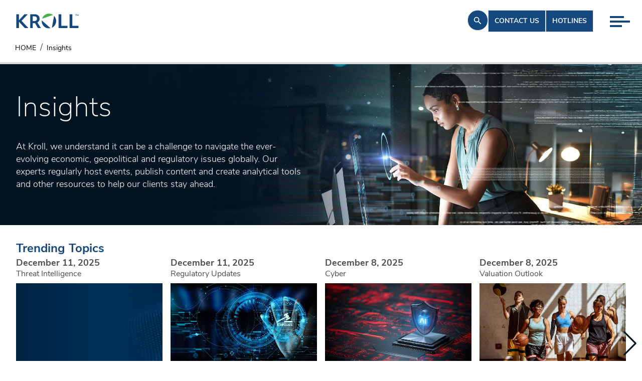

--- FILE ---
content_type: text/html; charset=utf-8
request_url: https://www.kroll.com/en/insights
body_size: 45088
content:
<!DOCTYPE html><html lang="en"><head><meta charSet="utf-8"/><title>Insights | Publications, Events, Videos | Kroll</title><meta name="pagetitle" content="Insights"/><meta name="viewport" content="width=device-width, initial-scale=1"/><link rel="icon" type="image/x-icon" href="https://www.kroll.com/favicon.ico"/><link rel="canonical" href="https://www.kroll.com/en/insights"/><link rel="alternate" hrefLang="en" href="https://www.kroll.com/en/insights"/><link rel="alternate" hrefLang="x-default" href="https://www.kroll.com/en/insights"/><meta name="Title" content="Insights | Publications, Events, Videos | Kroll"/><meta name="description" content="Kroll thought leaders provide content and resources to help clients understand technical, industry, regulatory and other factors that affect their companies."/><meta name="TemplateName" content="Other"/><meta name="keywords" content="Kroll Insights, Kroll Reports, Kroll Publications, Kroll articles, Cyber blog"/><meta name="twitter:card" content="summary"/><meta name="twitter:site" content="@krollwire"/><meta name="twitter:creator" content="@krollwire"/><meta name="twitter:title" content="Kroll thought leaders provide content and resources to help clients understand technical, industry, regulatory and other factors that affect their companies."/><meta name="twitter:description" content="Kroll thought leaders provide content and resources to help clients understand technical, industry, regulatory and other factors that affect their companies."/><meta name="twitter:image" content="https://edge.sitecorecloud.io/krollllc17bf0-kroll6fee-proda464-0e9b/media/Kroll-Images/Banner-Images/Insights-Banners-TH.jpg?h=400&amp;iar=0&amp;w=600"/><meta name="google-site-verification" content="Kroll thought leaders regularly host events, publish content and create analytical tools and other resources to help our clients understand the technical, industry, regulatory and other factors pertinent to their roles and their companies.&amp;nbsp;"/><meta name="Date" content="0001-01-01T00:00:00Z"/><meta name="By Date" content="0001-01-01T00:00:00Z"/><meta property="og:title" content="Insights | Publications, Events, Videos | Kroll"/><meta property="og:image" content="https://edge.sitecorecloud.io/krollllc17bf0-kroll6fee-proda464-0e9b/media/Kroll-Images/Banner-Images/Insights-Banners-TH.jpg?h=400&amp;iar=0&amp;w=600"/><meta property="og:description" content="Kroll thought leaders provide content and resources to help clients understand technical, industry, regulatory and other factors that affect their companies."/><meta property="og:site_name" content="Kroll"/><meta name="DesktopImage" content="https://edge.sitecorecloud.io/krollllc17bf0-kroll6fee-proda464-0e9b/media/Kroll-Images/Banner-Images/insights-desktop-banner.jpg?h=800&amp;iar=0&amp;w=2400"/><meta name="Image Thumbnail" content="https://edge.sitecorecloud.io/krollllc17bf0-kroll6fee-proda464-0e9b/media/Kroll-Images/Banner-Images/Insights-Banners-TH.jpg?h=400&amp;iar=0&amp;w=600"/><meta property="ShortDescription" content="At Kroll, we understand it can be a challenge to navigate the ever-evolving economic, geopolitical and regulatory issues globally. Our experts regularly host events, publish content and create analytical tools and other resources to help our clients stay ahead."/><meta name="LinkedInIcon" content="https://edge.sitecorecloud.io/krollllc17bf0-kroll6fee-proda464-0e9b/media/Project/Kroll/Kroll/Social-Icons/LinkedIn-Figma.png?h=36&amp;iar=0&amp;w=38"/><meta name="CallIcon" content="https://edge.sitecorecloud.io/krollllc17bf0-kroll6fee-proda464-0e9b/media/Project/Kroll/Kroll/Social-Icons/Call-Figma.png?h=37&amp;iar=0&amp;w=36"/><meta name="EmailIcon" content="https://edge.sitecorecloud.io/krollllc17bf0-kroll6fee-proda464-0e9b/media/Project/Kroll/Kroll/Social-Icons/Mail-Figma.png?h=37&amp;iar=0&amp;w=36"/><script type="application/ld+json" id="struct-OrganizationData">{"@context":"https://schema.org","@type":"Corporation","name":"Kroll","url":"https://www.kroll.com","logo":"https://www.kroll.com/Project/Kroll/Kroll/Kroll_Logo.jpg","sameAs":["https://www.facebook.com/wearekroll","https://twitter.com/KrollWire","https://www.linkedin.com/company/kroll","https://www.youtube-nocookie.com/c/kroll"]}</script><script type="application/ld+json" id="struct-BreadcrumbData">{"@context":"https://schema.org","@type":"BreadcrumbList","itemListElement":[{"@type":"ListItem","position":1,"name":"Home","item":"https://www.kroll.com/"},{"@type":"ListItem","position":2,"name":"Insights","item":"https://www.kroll.com/insights"}]}</script><meta name="next-head-count" content="34"/><link rel="preconnect" href="https://use.typekit.net" crossorigin /><link data-next-font="" rel="preconnect" href="/" crossorigin="anonymous"/><script id="onetrustgtm" data-nscript="beforeInteractive">
        // Define dataLayer and the gtag function.
        window.dataLayer = window.dataLayer || [];
        function gtag(){dataLayer.push(arguments);}
        gtag('set', 'developer_id.dYWJhMj', true);
        // Default ad_storage to 'denied'.
        gtag('consent', 'California', {
          ad_storage: "denied",
          analytics_storage: "denied",
          ad_user_data: "denied",
          ad_personalization: "denied",
          'region': ['US-CA'],
          'wait_for_update': 500
        });
        gtag('consent', 'default', {
          ad_storage: "denied",
          analytics_storage: "denied",
          ad_user_data: "denied",
          ad_personalization: "denied",
          'wait_for_update': 500
        });
        gtag('consent', 'India-US', {
          ad_storage: "granted",
          analytics_storage: "granted",
          ad_user_data: "granted",
          ad_personalization: "granted",
          'region': ['US','IN'],
          'wait_for_update': 500
        });
        function pollOT() {
          if (('OnetrustActiveGroups' in window)) {
            let grantAnalyticsFromOTGroup = ('OnetrustActiveGroups' in window) && OnetrustActiveGroups?.includes('C0002') ? 'granted' : 'denied';
            let addStorageFromOTGroup = ('OnetrustActiveGroups' in window) && OnetrustActiveGroups?.includes('C0004') ? 'granted' : 'denied';
            gtag('consent', 'update', {
              'analytics_storage': grantAnalyticsFromOTGroup,
              'ad_storage': addStorageFromOTGroup,
              'ad_user_data': addStorageFromOTGroup,
              'ad_personalization': addStorageFromOTGroup
            });
          } else {
            setTimeout(pollOT, 30);
          }
        }
        pollOT();</script><script id="gtm-main" data-nscript="beforeInteractive">
            (function(w,d,s,l,i){w[l]=w[l]||[];w[l].push({'gtm.start':
            new Date().getTime(),event:'gtm.js'});var f=d.getElementsByTagName(s)[0],
            j=d.createElement(s),dl=l!='dataLayer'?'&l='+l:'';j.async=true;j.src=
            'https://www.googletagmanager.com/gtm.js?id='+i+dl;f.parentNode.insertBefore(j,f);
            })(window,document,'script','dataLayer','GTM-W9HCPNTW');
          </script><script id="elqTracking" type="text/plain" class="optanon-category-C0004" data-nscript="beforeInteractive">
          var _elqQ = _elqQ || [];
          _elqQ.push(['elqSetSiteId', '615419487']);
          _elqQ.push(['elqUseFirstPartyCookie', 'tracking.kroll.com']);
          _elqQ.push(['elqTrackPageView']);
          (function() {
              function async_load() {
                  var s = document.createElement('script'); s.type = 'text/javascript';
                  s.async = true;
                  s.src = '//img.en25.com/i/elqCfg.min.js';
                  var x = document.getElementsByTagName('script')[0];
                  x.parentNode.insertBefore(s, x);
              }
              async_load()
          })();</script><link rel="preload" href="https://www.kroll.com/_next/static/css/c82b2b2d1b9aeae0.css" as="style"/><link rel="stylesheet" href="https://www.kroll.com/_next/static/css/c82b2b2d1b9aeae0.css" data-n-g=""/><noscript data-n-css=""></noscript><script defer="" nomodule="" src="https://www.kroll.com/_next/static/chunks/polyfills-42372ed130431b0a.js"></script><script src="https://www.kroll.com/_next/static/chunks/webpack-a7f1728dccad98c6.js" defer="" data-ot-ignore=""></script><script src="https://www.kroll.com/_next/static/chunks/framework-e952fed463eb8e34.js" defer="" data-ot-ignore=""></script><script src="https://www.kroll.com/_next/static/chunks/main-b35d64fa7b14b737.js" defer="" data-ot-ignore=""></script><script src="https://www.kroll.com/_next/static/chunks/pages/_app-a9814e2f4df8723b.js" defer="" data-ot-ignore=""></script><script src="https://www.kroll.com/_next/static/chunks/e21e5bbe-3d57eca89d858117.js" defer="" data-ot-ignore=""></script><script src="https://www.kroll.com/_next/static/chunks/68c0a17d-a4b271f5e43bb828.js" defer="" data-ot-ignore=""></script><script src="https://www.kroll.com/_next/static/chunks/646e0218-e2228982e9d5cc7e.js" defer="" data-ot-ignore=""></script><script src="https://www.kroll.com/_next/static/chunks/ee9ce975-7fc3646d17e67c34.js" defer="" data-ot-ignore=""></script><script src="https://www.kroll.com/_next/static/chunks/5d416436-014d1cbd031ad87b.js" defer="" data-ot-ignore=""></script><script src="https://www.kroll.com/_next/static/chunks/b637e9a5-ebfee6b48b492480.js" defer="" data-ot-ignore=""></script><script src="https://www.kroll.com/_next/static/chunks/92977076-ce22c5f5394b11cd.js" defer="" data-ot-ignore=""></script><script src="https://www.kroll.com/_next/static/chunks/954-54c9b3ed51748095.js" defer="" data-ot-ignore=""></script><script src="https://www.kroll.com/_next/static/chunks/898-8343fee746aadddf.js" defer="" data-ot-ignore=""></script><script src="https://www.kroll.com/_next/static/chunks/399-c6a9cfb8b9e7fe80.js" defer="" data-ot-ignore=""></script><script src="https://www.kroll.com/_next/static/chunks/pages/%5B%5B...path%5D%5D-4da1d3699332963c.js" defer="" data-ot-ignore=""></script><script src="https://www.kroll.com/_next/static/9zkhMMRbBoY6kcUtjigSs/_buildManifest.js" defer="" data-ot-ignore=""></script><script src="https://www.kroll.com/_next/static/9zkhMMRbBoY6kcUtjigSs/_ssgManifest.js" defer="" data-ot-ignore=""></script><style data-href="https://use.typekit.net/pmd7cky.css">@import url("https://p.typekit.net/p.css?s=1&k=pmd7cky&ht=tk&f=28901.40484.40485.40486.40487.40488.40490.40492.40494&a=91935826&app=typekit&e=css");@font-face{font-family:"roboto-mono";src:url("https://use.typekit.net/af/0fa94e/00000000000000007735a098/30/l?primer=7cdcb44be4a7db8877ffa5c0007b8dd865b3bbc383831fe2ea177f62257a9191&fvd=n4&v=3") format("woff2"),url("https://use.typekit.net/af/0fa94e/00000000000000007735a098/30/d?primer=7cdcb44be4a7db8877ffa5c0007b8dd865b3bbc383831fe2ea177f62257a9191&fvd=n4&v=3") format("woff"),url("https://use.typekit.net/af/0fa94e/00000000000000007735a098/30/a?primer=7cdcb44be4a7db8877ffa5c0007b8dd865b3bbc383831fe2ea177f62257a9191&fvd=n4&v=3") format("opentype");font-display:auto;font-style:normal;font-weight:400;font-stretch:normal}@font-face{font-family:"nunito-sans";src:url("https://use.typekit.net/af/33047c/00000000000000007735b8eb/30/l?primer=7cdcb44be4a7db8877ffa5c0007b8dd865b3bbc383831fe2ea177f62257a9191&fvd=n2&v=3") format("woff2"),url("https://use.typekit.net/af/33047c/00000000000000007735b8eb/30/d?primer=7cdcb44be4a7db8877ffa5c0007b8dd865b3bbc383831fe2ea177f62257a9191&fvd=n2&v=3") format("woff"),url("https://use.typekit.net/af/33047c/00000000000000007735b8eb/30/a?primer=7cdcb44be4a7db8877ffa5c0007b8dd865b3bbc383831fe2ea177f62257a9191&fvd=n2&v=3") format("opentype");font-display:swap;font-style:normal;font-weight:200;font-stretch:normal}@font-face{font-family:"nunito-sans";src:url("https://use.typekit.net/af/183fb0/00000000000000007735b8ee/30/l?primer=7cdcb44be4a7db8877ffa5c0007b8dd865b3bbc383831fe2ea177f62257a9191&fvd=i2&v=3") format("woff2"),url("https://use.typekit.net/af/183fb0/00000000000000007735b8ee/30/d?primer=7cdcb44be4a7db8877ffa5c0007b8dd865b3bbc383831fe2ea177f62257a9191&fvd=i2&v=3") format("woff"),url("https://use.typekit.net/af/183fb0/00000000000000007735b8ee/30/a?primer=7cdcb44be4a7db8877ffa5c0007b8dd865b3bbc383831fe2ea177f62257a9191&fvd=i2&v=3") format("opentype");font-display:swap;font-style:italic;font-weight:200;font-stretch:normal}@font-face{font-family:"nunito-sans";src:url("https://use.typekit.net/af/7ac87a/00000000000000007735b8f0/30/l?primer=7cdcb44be4a7db8877ffa5c0007b8dd865b3bbc383831fe2ea177f62257a9191&fvd=n3&v=3") format("woff2"),url("https://use.typekit.net/af/7ac87a/00000000000000007735b8f0/30/d?primer=7cdcb44be4a7db8877ffa5c0007b8dd865b3bbc383831fe2ea177f62257a9191&fvd=n3&v=3") format("woff"),url("https://use.typekit.net/af/7ac87a/00000000000000007735b8f0/30/a?primer=7cdcb44be4a7db8877ffa5c0007b8dd865b3bbc383831fe2ea177f62257a9191&fvd=n3&v=3") format("opentype");font-display:swap;font-style:normal;font-weight:300;font-stretch:normal}@font-face{font-family:"nunito-sans";src:url("https://use.typekit.net/af/45a685/00000000000000007735b8f3/30/l?primer=7cdcb44be4a7db8877ffa5c0007b8dd865b3bbc383831fe2ea177f62257a9191&fvd=i3&v=3") format("woff2"),url("https://use.typekit.net/af/45a685/00000000000000007735b8f3/30/d?primer=7cdcb44be4a7db8877ffa5c0007b8dd865b3bbc383831fe2ea177f62257a9191&fvd=i3&v=3") format("woff"),url("https://use.typekit.net/af/45a685/00000000000000007735b8f3/30/a?primer=7cdcb44be4a7db8877ffa5c0007b8dd865b3bbc383831fe2ea177f62257a9191&fvd=i3&v=3") format("opentype");font-display:swap;font-style:italic;font-weight:300;font-stretch:normal}@font-face{font-family:"nunito-sans";src:url("https://use.typekit.net/af/42930b/00000000000000007735b8f6/30/l?primer=7cdcb44be4a7db8877ffa5c0007b8dd865b3bbc383831fe2ea177f62257a9191&fvd=n4&v=3") format("woff2"),url("https://use.typekit.net/af/42930b/00000000000000007735b8f6/30/d?primer=7cdcb44be4a7db8877ffa5c0007b8dd865b3bbc383831fe2ea177f62257a9191&fvd=n4&v=3") format("woff"),url("https://use.typekit.net/af/42930b/00000000000000007735b8f6/30/a?primer=7cdcb44be4a7db8877ffa5c0007b8dd865b3bbc383831fe2ea177f62257a9191&fvd=n4&v=3") format("opentype");font-display:swap;font-style:normal;font-weight:400;font-stretch:normal}@font-face{font-family:"nunito-sans";src:url("https://use.typekit.net/af/3e4147/00000000000000007735b8fb/30/l?primer=7cdcb44be4a7db8877ffa5c0007b8dd865b3bbc383831fe2ea177f62257a9191&fvd=n6&v=3") format("woff2"),url("https://use.typekit.net/af/3e4147/00000000000000007735b8fb/30/d?primer=7cdcb44be4a7db8877ffa5c0007b8dd865b3bbc383831fe2ea177f62257a9191&fvd=n6&v=3") format("woff"),url("https://use.typekit.net/af/3e4147/00000000000000007735b8fb/30/a?primer=7cdcb44be4a7db8877ffa5c0007b8dd865b3bbc383831fe2ea177f62257a9191&fvd=n6&v=3") format("opentype");font-display:swap;font-style:normal;font-weight:600;font-stretch:normal}@font-face{font-family:"nunito-sans";src:url("https://use.typekit.net/af/ff2f63/00000000000000007735b8ff/30/l?primer=7cdcb44be4a7db8877ffa5c0007b8dd865b3bbc383831fe2ea177f62257a9191&fvd=n7&v=3") format("woff2"),url("https://use.typekit.net/af/ff2f63/00000000000000007735b8ff/30/d?primer=7cdcb44be4a7db8877ffa5c0007b8dd865b3bbc383831fe2ea177f62257a9191&fvd=n7&v=3") format("woff"),url("https://use.typekit.net/af/ff2f63/00000000000000007735b8ff/30/a?primer=7cdcb44be4a7db8877ffa5c0007b8dd865b3bbc383831fe2ea177f62257a9191&fvd=n7&v=3") format("opentype");font-display:swap;font-style:normal;font-weight:700;font-stretch:normal}@font-face{font-family:"nunito-sans";src:url("https://use.typekit.net/af/cc6127/00000000000000007735b904/30/l?primer=7cdcb44be4a7db8877ffa5c0007b8dd865b3bbc383831fe2ea177f62257a9191&fvd=n8&v=3") format("woff2"),url("https://use.typekit.net/af/cc6127/00000000000000007735b904/30/d?primer=7cdcb44be4a7db8877ffa5c0007b8dd865b3bbc383831fe2ea177f62257a9191&fvd=n8&v=3") format("woff"),url("https://use.typekit.net/af/cc6127/00000000000000007735b904/30/a?primer=7cdcb44be4a7db8877ffa5c0007b8dd865b3bbc383831fe2ea177f62257a9191&fvd=n8&v=3") format("opentype");font-display:swap;font-style:normal;font-weight:800;font-stretch:normal}.tk-roboto-mono{font-family:"roboto-mono",monospace}.tk-nunito-sans{font-family:"nunito-sans",sans-serif}</style></head><body><div id="__next"><byoc-registration components="[]" datasources="[]"></byoc-registration><noscript><iframe src="https://www.googletagmanager.com/ns.html?id=GTM-W9HCPNTW" height="0" width="0" style="display:none;visibility:hidden"></iframe></noscript><div class="prod-mode Kroll"><header><div id="header"><div class="component"><div class="component-content topSpace"><div class="w-full fixed top-0 z-20 transition-colors duration-150 ease-in-out bg-white"><div class="relative"><div class="flex justify-between z-[1] pl-[1.25rem] md:pl-[2rem] pr-[1.25rem] md:pr-[97px]"><div class="header-logo md:flex items-center my-[1.5rem] md:my-[.6rem] max-w-[7.8125rem]"><div class="component image  "><div class="component-content"><a class="header-logo" target="" href="/en"><img alt="Kroll Logo" width="132" height="27" loading="lazy" src="https://edge.sitecorecloud.io/krollllc17bf0-kroll6fee-proda464-0e9b/media/Logos/KROLL_SVG_RGB.svg?h=27&amp;iar=0&amp;w=132"/></a></div></div></div><div class="flex gap-x-[2.125rem] md:gap-x-[2rem]"><div class="component"><div class="component-content"><div class="my-[1.25rem] p-[0.67rem] w-fit relative z-[2] rounded-full cursor-pointer group transition-all ease-in-out duration-500 bg-blue xl:hover:bg-transparent border border-blue"><svg stroke="currentColor" fill="currentColor" stroke-width="0" viewBox="0 0 20 20" aria-hidden="true" class="transition-all ease-in-out duration-500 text-lightGrey xl:group-hover:text-blue" height="18" width="18" xmlns="http://www.w3.org/2000/svg"><path fill-rule="evenodd" d="M8 4a4 4 0 100 8 4 4 0 000-8zM2 8a6 6 0 1110.89 3.476l4.817 4.817a1 1 0 01-1.414 1.414l-4.816-4.816A6 6 0 012 8z" clip-rule="evenodd"></path></svg></div> </div></div><a class="roboto hidden md:block my-[1.25rem] relative z-[2] w-fit justify-self-center text-[0.875rem] font-bold uppercase px-[0.75rem] py-[11.5px] transition-all ease-in-out duration-500 bg-blue text-lightGrey xl:hover:bg-transparent xl:hover:text-blue border-blue border" target="" href="/en/contactus">Contact us</a><a class="roboto hidden md:block my-[1.25rem] relative z-[2] w-fit justify-self-center text-[0.875rem] font-bold uppercase px-[0.75rem] py-[11.5px] transition-all ease-in-out duration-500 bg-blue text-lightGrey xl:hover:bg-transparent xl:hover:text-blue border-blue border" target="" href="/en/hotlines">Hotlines</a><div class="md:hidden"><div class="w-full transition-all ease-in-out duration-500 h-fit"><div class="w-full flex justify-end md:justify-end z-1 relative h-0 mt-0"><div class="group pb-[0.625rem] cursor-pointer md:pr-[1rem] xl:pr-[24px] pt-[1.875rem] md:pt-[2rem] mt-0"><div class="grid gap-[5px] transition-all ease-in-out duration-500 pt-0"><span class="h-[0.25rem] transition-all ease-in-out duration-500 bg-blue w-[1.75rem]"></span><span class="h-[0.25rem] transition-all ease-in-out duration-500 bg-blue w-[2.5rem]"></span><span class="h-[0.25rem] transition-all ease-in-out duration-500 bg-blue w-[1.5rem]"></span></div></div></div></div></div></div></div><div class="hidden md:block absolute z-0 top-0 w-full"><div class="w-full transition-all ease-in-out duration-500 h-fit"><div class="w-full flex justify-end md:justify-end z-1 relative h-0 mt-0"><div class="group pb-[0.625rem] cursor-pointer md:pr-[1rem] xl:pr-[24px] pt-[1.875rem] md:pt-[2rem] mt-0"><div class="grid gap-[5px] transition-all ease-in-out duration-500 pt-0"><span class="h-[0.25rem] transition-all ease-in-out duration-500 bg-blue w-[1.75rem]"></span><span class="h-[0.25rem] transition-all ease-in-out duration-500 bg-blue w-[2.5rem]"></span><span class="h-[0.25rem] transition-all ease-in-out duration-500 bg-blue w-[1.5rem]"></span></div></div></div></div></div></div></div></div></div></div></header><main><div id="content"><nav aria-label="Breadcrumb" class="hidden md:block px-[1.875rem] border-b-4 border-b-ctaGrey"><ol class="breadcrumb flex items-center gap-2"><li class="breadcrumb-item text-black uppercase flex items-center"><a class="text-black" target="" href="/en"><span class="cursor-pointer label">Home</span></a></li><li class="breadcrumb-item text-black active whitespace-nowrap"><span class="label">Insights</span></li></ol></nav><div class="component"><div class="component-content"><div class="relative bg-cover bg-center bg-no-repeat false false"><img alt="Insights | Publications, Events, Videos | Kroll" loading="lazy" width="2400" height="800" decoding="async" data-nimg="1" class="absolute top-0 left-0 w-full h-full object-cover object-center z-0" style="color:transparent" srcSet="/_next/image?url=https%3A%2F%2Fedge.sitecorecloud.io%2Fkrollllc17bf0-kroll6fee-proda464-0e9b%2Fmedia%2FKroll-Images%2FBanner-Images%2Finsights-desktop-banner.jpg%3Fh%3D800%26iar%3D0%26w%3D2400&amp;w=3840&amp;q=100 1x" src="/_next/image?url=https%3A%2F%2Fedge.sitecorecloud.io%2Fkrollllc17bf0-kroll6fee-proda464-0e9b%2Fmedia%2FKroll-Images%2FBanner-Images%2Finsights-desktop-banner.jpg%3Fh%3D800%26iar%3D0%26w%3D2400&amp;w=3840&amp;q=100"/><div class="container relative z-[2] h-full"><div class="h-full"><div class="flex h-full min-h-[13.125rem] items-center col-md-6 z-0 relative md:pr-[1.25rem] lg:pr-[2rem] py-[2.5rem] xl:py-[3.75rem]"><div class="grid text-white grid-cols-1 gap-y-[1.5rem] z-[2] relative"><h1 class="w-full h2">Insights</h1><p class="rich-text h6">At Kroll, we understand it can be a challenge to navigate the ever-evolving economic, geopolitical and regulatory issues globally. Our experts regularly host events, publish content and create analytical tools and other resources to help our clients stay ahead.</p></div></div></div></div></div></div></div><div class="contentBlock"><div class="group custom-slider-arrow relative" id=""><div class="content-block  container flex flex-col gap-8 py-8 mb-[4.5rem]"><a class="w-fit" target="" href="/en/publications"><p class="text-2xl font-bold hover:underline cursor-pointer w-fit">Trending Topics</p></a><div class="pb-[1rem] ml-[-0.5rem] mr-[-0.5rem]"><div class="slick-slider slick-initialized" dir="ltr"><span><svg stroke="currentColor" fill="currentColor" stroke-width="0" viewBox="0 0 1024 1024" class="hidden lg:block  text-darkBlue hover:text-darkBlue z-[1] slick-arrow slick-prev slick-disabled" style="font-size:40px" height="1em" width="1em" xmlns="http://www.w3.org/2000/svg"><path d="M752.145 0c8.685 0 17.572 3.434 24.237 10.099 13.33 13.33 13.33 35.143 0 48.473L320.126 515.03l449.591 449.591c13.33 13.33 13.33 35.144 0 48.474-13.33 13.33-35.142 13.33-48.472 0L247.418 539.268c-13.33-13.33-13.33-35.144 0-48.474L727.91 10.1C734.575 3.435 743.46.002 752.146.002z"></path></svg></span><div class="slick-list"><div class="slick-track" style="width:325%;left:0%"><div data-index="0" class="slick-slide slick-active slick-current" tabindex="-1" aria-hidden="false" style="outline:none;width:7.6923076923076925%"><div><div class="flex flex-col gap-2 px-2 pb-[2rem]"><a class="group/articlecard text-black" target="" href="/en/reports/cyber/threat-intelligence-reports/cti-spotlight-trends-report"><div class="flex flex-col gap-2"><div class="min-h-[3.25rem]"><div class="font-bold text-darkGray">December 11, 2025</div><div class=" h1 text-darkGrey">Threat Intelligence</div></div><img alt="Managed Security Services" width="1900" height="450" title="Managed Security Services" class="w-full h-40 object-cover" src="https://edge.sitecorecloud.io/krollllc17bf0-kroll6fee-proda464-0e9b/media/Feature/Services/Cyber-Risk/managed-security-services-desktop-banner.png?h=450&amp;iar=0&amp;w=1900"/><p class="group-hover/articlecard:underline h6">November Threat Intelligence Spotlight Report</p><p class="text-darkGrey text-xs">Edward Currie, Anjori Radia</p></div></a></div></div></div><div data-index="1" class="slick-slide slick-active" tabindex="-1" aria-hidden="false" style="outline:none;width:7.6923076923076925%"><div><div class="flex flex-col gap-2 px-2 pb-[2rem]"><a class="group/articlecard text-black" target="" href="/en/publications/financial-compliance-regulation/sec-announces-2026-investment-adviser-examination-priorities"><div class="flex flex-col gap-2"><div class="min-h-[3.25rem]"><div class="font-bold text-darkGray">December 11, 2025</div><div class=" h1 text-darkGrey">Regulatory Updates</div></div><img alt="SEC Announces 2026 Investment Adviser Examination Priorities" width="1200" height="630" title="SEC Announces 2026 Investment Adviser Examination Priorities" class="w-full h-40 object-cover" src="https://edge.sitecorecloud.io/krollllc17bf0-kroll6fee-proda464-0e9b/media/Kroll-Images/Insights/sec-announces-2026-investment-adviser-examination-priorities-opengraph.jpg?h=630&amp;iar=0&amp;w=1200"/><p class="group-hover/articlecard:underline h6">SEC Announces 2026 Investment Adviser Examination Priorities</p><p class="text-darkGrey text-xs">Colleen Corwell, John Vekich</p></div></a></div></div></div><div data-index="2" class="slick-slide slick-active" tabindex="-1" aria-hidden="false" style="outline:none;width:7.6923076923076925%"><div><div class="flex flex-col gap-2 px-2 pb-[2rem]"><a class="group/articlecard text-black" target="" href="/en/publications/cyber/new-amos-infection-vector-highlights-risks-around-ai-adoption"><div class="flex flex-col gap-2"><div class="min-h-[3.25rem]"><div class="font-bold text-darkGray">December 8, 2025</div><div class=" h1 text-darkGrey">Cyber</div></div><img alt="AMOS InfoStealer Uses ChatGPT as a Delivery Vector" width="1200" height="630" class="w-full h-40 object-cover" src="https://edge.sitecorecloud.io/krollllc17bf0-kroll6fee-proda464-0e9b/media/Kroll-Images/Insights/cyber-oob-chatgpt-1200x630.jpg?h=630&amp;iar=0&amp;w=1200"/><p class="group-hover/articlecard:underline h6">New AMOS Infection Vector Highlights Risks around AI Adoption</p></div></a></div></div></div><div data-index="3" class="slick-slide slick-active" tabindex="-1" aria-hidden="false" style="outline:none;width:7.6923076923076925%"><div><div class="flex flex-col gap-2 px-2 pb-[2rem]"><a class="group/articlecard text-black" target="" href="/en/publications/valuation/opportunities-and-risks-as-private-equity-steps-into-womens-sports"><div class="flex flex-col gap-2"><div class="min-h-[3.25rem]"><div class="font-bold text-darkGray">December 8, 2025</div><div class=" h1 text-darkGrey">Valuation Outlook</div></div><img alt="Womens Sports Valuation Article" width="1200" height="630" title="Womens Sports Valuation Article" class="w-full h-40 object-cover" src="https://edge.sitecorecloud.io/krollllc17bf0-kroll6fee-proda464-0e9b/media/Kroll-Images/Banner-Images/women-sports-valuation-article-og.jpg?h=630&amp;iar=0&amp;w=1200"/><p class="group-hover/articlecard:underline h6">The Next Frontier: Opportunities and Risks as Private Equity Steps into Women’s Sports</p><p class="text-darkGrey text-xs">Mark Mondello, Arya S. Rahimian</p></div></a></div></div></div><div data-index="4" class="slick-slide" tabindex="-1" aria-hidden="true" style="outline:none;width:7.6923076923076925%"><div><div class="flex flex-col gap-2 px-2 pb-[2rem]"><a class="group/articlecard text-black" target="" href="/en/publications/container-fill-time-key-unlocking-competitive-us-manufacturing"><div class="flex flex-col gap-2"><div class="min-h-[3.25rem]"><div class="font-bold text-darkGray">December 8, 2025</div><div class=" h1 text-darkGrey">Transaction Advisory</div></div><img alt="Container Fill Time Key Unlocking Competitive US Manufacturing" width="1200" height="630" title="Container Fill Time Key Unlocking Competitive US Manufacturing" class="w-full h-40 object-cover" src="https://edge.sitecorecloud.io/krollllc17bf0-kroll6fee-proda464-0e9b/media/Kroll-Images/Insights/Container-Fill-Time-Key-Unlocking-Competitive-US-Manufacturing/opengraph.jpg?h=630&amp;iar=0&amp;w=1200"/><p class="group-hover/articlecard:underline h6">Container Fill Time: The Key to Returns from Reshoring of U.S. Manufacturing</p><p class="text-darkGrey text-xs">Kurt Steltenpohl, Jesus Garza, Brandon  Nett , Michael Lateur, Meegan Spicer, Nick Baker, James Grogan</p></div></a></div></div></div><div data-index="5" class="slick-slide" tabindex="-1" aria-hidden="true" style="outline:none;width:7.6923076923076925%"><div><div class="flex flex-col gap-2 px-2 pb-[2rem]"><a class="group/articlecard text-black" target="" href="/en/publications/valuation/valuation-scale-unlocking-europes-private-market-evolution"><div class="flex flex-col gap-2"><div class="min-h-[3.25rem]"><div class="font-bold text-darkGray">December 4, 2025</div><div class=" h1 text-darkGrey">Valuation Outlook</div></div><img alt="Valuation at Scale: Unlocking Europe’s Private Market Evolution" width="1200" height="630" title="Valuation at Scale: Unlocking Europe’s Private Market Evolution" class="w-full h-40 object-cover" src="https://edge.sitecorecloud.io/krollllc17bf0-kroll6fee-proda464-0e9b/media/Kroll-Images/Insights/valuation-scale-unlocking-europes-private-market-evolution-opengraph.jpg?h=630&amp;iar=0&amp;w=1200"/><p class="group-hover/articlecard:underline h6">Valuation at Scale: Unlocking Europe’s Private Market Evolution</p></div></a></div></div></div><div data-index="6" class="slick-slide" tabindex="-1" aria-hidden="true" style="outline:none;width:7.6923076923076925%"><div><div class="flex flex-col gap-2 px-2 pb-[2rem]"><a class="group/articlecard text-black" target="" href="/en/publications/cyber/portfolio-cybersecurity-in-private-equity"><div class="flex flex-col gap-2"><div class="min-h-[3.25rem]"><div class="font-bold text-darkGray">November 28, 2025</div><div class=" h1 text-darkGrey">Cyber</div></div><img alt="Cyber Risk at Scale: Safeguarding Portfolio Value in Private Equity" width="1200" height="630" title="Cyber Risk at Scale: Safeguarding Portfolio Value in Private Equity" class="w-full h-40 object-cover" src="https://edge.sitecorecloud.io/krollllc17bf0-kroll6fee-proda464-0e9b/media/Kroll/Images/Publications/cybersecurity-private-equity-og.jpg?h=630&amp;iar=0&amp;w=1200"/><p class="group-hover/articlecard:underline h6">Cyber Risk at Scale: Safeguarding Portfolio Value in Private Equity</p><p class="text-darkGrey text-xs">Eric Hasty, Adam Malone, Nicole Koopman, Dave Burg, Jon Pratt</p></div></a></div></div></div><div data-index="7" class="slick-slide" tabindex="-1" aria-hidden="true" style="outline:none;width:7.6923076923076925%"><div><div class="flex flex-col gap-2 px-2 pb-[2rem]"><a class="group/articlecard text-black" target="" href="/en/reports/valuation/global-oil-and-gas-m-and-a-outlook-q3-2025"><div class="flex flex-col gap-2"><div class="min-h-[3.25rem]"><div class="font-bold text-darkGray">November 27, 2025</div><div class=" h1 text-darkGrey">Valuation Outlook</div></div><img alt="Global Oil and Gas M&amp;A Outlook–Q3 2025" width="1200" height="630" title="Global Oil and Gas M&amp;A Outlook–Q3 2025" class="w-full h-40 object-cover" src="https://edge.sitecorecloud.io/krollllc17bf0-kroll6fee-proda464-0e9b/media/Kroll-Images/Insights/global-oil-and-gas-m-and-a-outlook-q3-2025-opengraph.jpg?h=630&amp;iar=0&amp;w=1200"/><p class="group-hover/articlecard:underline h6">Global Oil and Gas M&amp;A Outlook–Q3 2025</p><p class="text-darkGrey text-xs">David Scott, Diogo Pais</p></div></a></div></div></div><div data-index="8" class="slick-slide" tabindex="-1" aria-hidden="true" style="outline:none;width:7.6923076923076925%"><div><div class="flex flex-col gap-2 px-2 pb-[2rem]"><a class="group/articlecard text-black" target="" href="/en/publications/cyber/retail-sector-resilience-to-scattered-spider-and-cl0p"><div class="flex flex-col gap-2"><div class="min-h-[3.25rem]"><div class="font-bold text-darkGray">November 26, 2025</div><div class=" h1 text-darkGrey">Cyber</div></div><img alt="Enhancing the Retail Sector’s Resilience" width="1200" height="630" title="Enhancing the Retail Sector’s Resilience" class="w-full h-40 object-cover" src="https://edge.sitecorecloud.io/krollllc17bf0-kroll6fee-proda464-0e9b/media/Kroll-Images/Insights/enhancing-retail-sectors-resilience-og.jpg?h=630&amp;iar=0&amp;w=1200"/><p class="group-hover/articlecard:underline h6">Paying the Price: Enhancing the Retail Sector’s Resilience to Scattered Spider and Cl0p</p><p class="text-darkGrey text-xs">Edward Currie</p></div></a></div></div></div><div data-index="9" class="slick-slide" tabindex="-1" aria-hidden="true" style="outline:none;width:7.6923076923076925%"><div><div class="flex flex-col gap-2 px-2 pb-[2rem]"><a class="group/articlecard text-black" target="" href="/en/reports/m-and-a/industrial-technology-and-engineered-products-industry-insights-q4-2025"><div class="flex flex-col gap-2"><div class="min-h-[3.25rem]"><div class="font-bold text-darkGray">November 19, 2025</div><div class=" h1 text-darkGrey">M&amp;A Updates</div></div><img alt="Industrial Technology &amp; Engineered Products Industry Insights–Q4 2025" width="1200" height="630" title="Industrial Technology &amp; Engineered Products Industry Insights–Q4 2025" class="w-full h-40 object-cover" src="https://edge.sitecorecloud.io/krollllc17bf0-kroll6fee-proda464-0e9b/media/Kroll-Images/Insights/industrial-technology-and-engineered-products-industry-insights-q4-2025-opengraph.jpg?h=630&amp;iar=0&amp;w=1200"/><p class="group-hover/articlecard:underline h6">Industrial Technology &amp; Engineered Products Industry Insights–Q4 2025</p><p class="text-darkGrey text-xs">Stephen Burt, David Althoff, Jeffrey McNamara</p></div></a></div></div></div><div data-index="10" class="slick-slide" tabindex="-1" aria-hidden="true" style="outline:none;width:7.6923076923076925%"><div><div class="flex flex-col gap-2 px-2 pb-[2rem]"><a class="group/articlecard text-black" target="" href="/en/reports/m-and-a/cybersecurity-sector-ma-industry-insights-fall-2025"><div class="flex flex-col gap-2"><div class="min-h-[3.25rem]"><div class="font-bold text-darkGray">November 14, 2025</div><div class=" h1 text-darkGrey">M&amp;A Updates</div></div><img alt="Cybersecurity Software Sector Update–Fall 2025" width="1200" height="630" title="Cybersecurity Software Sector Update–Fall 2025" class="w-full h-40 object-cover" src="https://edge.sitecorecloud.io/krollllc17bf0-kroll6fee-proda464-0e9b/media/Kroll-Images/Insights/cybersecurity-sector-ma-industry-insights-fall-2025-opengraph.jpg?h=630&amp;iar=0&amp;w=1200"/><p class="group-hover/articlecard:underline h6">Cybersecurity Sector Update–Fall 2025</p><p class="text-darkGrey text-xs">Nicholas Collins, Scott Munro, Matt De La O, Vineet Asthana, Rory O&#x27;Sullivan, Corey Maurer, Hamish Shah, Philipp Bose</p></div></a></div></div></div><div data-index="11" class="slick-slide" tabindex="-1" aria-hidden="true" style="outline:none;width:7.6923076923076925%"><div><div class="flex flex-col gap-2 px-2 pb-[2rem]"><a class="group/articlecard text-black" target="" href="/en/publications/financial-compliance-regulation/global-regulatory-pulse-q4-2025"><div class="flex flex-col gap-2"><div class="min-h-[3.25rem]"><div class="font-bold text-darkGray">November 6, 2025</div><div class=" h1 text-darkGrey">Regulatory Updates</div></div><img alt="Global Regulatory Pulse Q4 2025" width="1200" height="630" title="Global Regulatory Pulse Q4 2025" class="w-full h-40 object-cover" src="https://edge.sitecorecloud.io/krollllc17bf0-kroll6fee-proda464-0e9b/media/Kroll-Images/Insights/Global-Regulatory-Pulse/global-regulatory-pulse-q4-2025-og.jpg?h=630&amp;iar=0&amp;w=1200"/><p class="group-hover/articlecard:underline h6">Global Regulatory Pulse–Q4 2025</p><p class="text-darkGrey text-xs">Colleen Corwell, Matteo Basso, Hannah Rossiter, Ed Shorrock, Laura Graham, Eoin Devlin, Ana D. Petrovic, Rose Kaufman, Chris Copley</p></div></a></div></div></div><div data-index="12" class="slick-slide" tabindex="-1" aria-hidden="true" style="outline:none;width:7.6923076923076925%"><div><div class="flex flex-col gap-2 px-2 pb-[2rem]"><a class="group/articlecard text-black" target="" href="/en/publications/cyber/case-studies/reducing-costs-complexities-global-data-breach"><div class="flex flex-col gap-2"><div class="min-h-[3.25rem]"><div class="font-bold text-darkGray">October 15, 2025</div><div class=" h1 text-darkGrey">Breach Notification</div></div><img alt="Reducing the Costs and Complexities of a Global Data Breach" width="1200" height="630" title="Reducing the Costs and Complexities of a Global Data Breach" class="w-full h-40 object-cover" src="https://edge.sitecorecloud.io/krollllc17bf0-kroll6fee-proda464-0e9b/media/Kroll-Images/Insights/reducing-costs-complexities-global-data-breach-opengraph.jpg?h=630&amp;iar=0&amp;w=1200"/><p class="group-hover/articlecard:underline h6">Reducing the Costs and Complexities of a Global Data Breach</p></div></a></div></div></div></div></div><span><svg stroke="currentColor" fill="currentColor" stroke-width="0" viewBox="0 0 1024 1024" class="hidden lg:block z-[1] text-darkBlue hover:text-darkBlue slick-arrow slick-next" style="font-size:40px" height="1em" width="1em" xmlns="http://www.w3.org/2000/svg"><path d="M271.653 1023.192c-8.685 0-17.573-3.432-24.238-10.097-13.33-13.33-13.33-35.144 0-48.474L703.67 508.163 254.08 58.573c-13.33-13.331-13.33-35.145 0-48.475 13.33-13.33 35.143-13.33 48.473 0L776.38 483.925c13.33 13.33 13.33 35.143 0 48.473l-480.492 480.694c-6.665 6.665-15.551 10.099-24.236 10.099z"></path></svg></span><ul style="display:block" class="slick-dots custom-dots !bottom-[-0.5rem]"><li class="slick-active"><button>1</button></li><li class=""><button>2</button></li><li class=""><button>3</button></li><li class=""><button>4</button></li></ul></div></div></div></div></div><div class="contentBlock"><div class="group custom-slider-arrow relative" id=""><div class="content-block  container flex flex-col gap-8 py-8 "><a class="w-fit" target="" href="/en/events"><p class="text-2xl font-bold hover:underline cursor-pointer w-fit">Featured Events</p></a><div class="grid grid-cols-1 sm:grid-cols-2 lg:grid-cols-4"><div class="flex flex-col gap-2 px-2 pb-[2rem]"><a class="group/articlecard text-black" target="" href="/en/events/2026/webinar-lp-toolkit-transparency-turnaround"><div class="flex flex-col gap-2"><div class="min-h-[3.25rem]"><div class="font-bold text-darkGray">February 3, 2026</div><div class=" h1 text-darkGrey">Restructuring</div></div><img alt="LP Toolkit for Transparency and Turnaround" width="1200" height="630" title="LP Toolkit for Transparency and Turnaround" class="w-full h-40 object-cover" src="https://edge.sitecorecloud.io/krollllc17bf0-kroll6fee-proda464-0e9b/media/Kroll-Images/Insights/lp-toolkit-transparency-turnaround-og.jpg?h=630&amp;iar=0&amp;w=1200"/><p class="group-hover/articlecard:underline h6">Webinar: Managing the Managers – LP Toolkit for Transparency and Turnaround</p></div></a></div><div class="flex flex-col gap-2 px-2 pb-[2rem]"><a class="group/articlecard text-black" target="" href="/en/events/2026/risk-to-resilience-future-of-valuation"><div class="flex flex-col gap-2"><div class="min-h-[3.25rem]"><div class="font-bold text-darkGray">February 4, 2026</div><div class=" h1 text-darkGrey">Valuation</div></div><img alt="Kroll&#x27;s Risk to Resilience: The Future of Valuation | Kroll" width="600" height="400" title="Kroll&#x27;s Risk to Resilience: The Future of Valuation | Kroll" class="w-full h-40 object-cover" src="https://edge.sitecorecloud.io/krollllc17bf0-kroll6fee-proda464-0e9b/media/Kroll-Images/Events/krolls-risk-to-resilience-the-future-of-valuation-thumbnail.jpg?h=400&amp;iar=0&amp;w=600"/><p class="group-hover/articlecard:underline h6">From Risk to Resilience: The Future of Valuation Seminar</p></div></a></div><div class="flex flex-col gap-2 px-2 pb-[2rem]"><a class="group/articlecard text-black" target="" href="/en/events/2026/webinar-regulation-sp"><div class="flex flex-col gap-2"><div class="min-h-[3.25rem]"><div class="font-bold text-darkGray">February 25, 2026</div><div class=" h1 text-darkGrey">Cyber</div></div><img alt="Regulation SP – What You Need to Know" width="1200" height="630" title="Regulation SP – What You Need to Know" class="w-full h-40 object-cover" src="https://edge.sitecorecloud.io/krollllc17bf0-kroll6fee-proda464-0e9b/media/Kroll-Images/Events/regulation-sp-og.jpg?h=630&amp;iar=0&amp;w=1200"/><p class="group-hover/articlecard:underline h6">Webinar: Regulation S-P – What You Need to Know!</p></div></a></div></div></div></div></div><div class="component"><div class="component-content"><div id="" class="xyz container mt-[2rem] mb-[4rem]"><a class="" target="" href="/en/services"><p class="mb-[2rem] text-DarkBlue xl:hover:underline h3">Stay Ahead with Kroll</p></a><div class="grid grid-cols-1 sm:grid-cols-2 lg:grid-cols-3 gap-y-[4rem] xl:gap-y-[5rem] gap-x-[4rem] xl:gap-x-[8.75rem]"><div><a class="xl:hover:underline text-PrimaryBlue block h4 mb-[1rem] w-fit" target="" href="/en/services/valuation-services"><p class="text-inherit w-fit h4">Valuation</p></a><p class="text-black mb-[1rem] h6">Kroll provides expert, independent valuation services to support financial reporting, tax compliance, and strategic business decisions across industries.<br/></p><div class="group w-fit"><a class="flex gap-[0.5rem] w-fit xl:group-hover:underline roboto text-PrimaryBlue h6" target="" href="/en/services/valuation-services">Learn More<span class="relative size-[0.4rem] md:size-[0.5rem] border-b-[1px] border-r-[1px] xl:group-hover:border-b-[2px] xl:group-hover:border-r-[2px] border-PrimaryBlue rotate-[315deg]  top-[6px] md:top-[8px]"></span></a></div></div><div><a class="xl:hover:underline text-PrimaryBlue block h4 mb-[1rem] w-fit" target="" href="/en/services/cyber"><p class="text-inherit w-fit h4">Cyber and Data Resilience</p></a><p class="text-black mb-[1rem] h6">Kroll merges elite security and data risk expertise with frontline intelligence from thousands of incident responses and regulatory compliance, financial crime and due diligence engagements to make our clients more cyber- resilient.</p><div class="group w-fit"><a class="flex gap-[0.5rem] w-fit xl:group-hover:underline roboto text-PrimaryBlue h6" target="" href="/en/services/cyber">Learn More<span class="relative size-[0.4rem] md:size-[0.5rem] border-b-[1px] border-r-[1px] xl:group-hover:border-b-[2px] xl:group-hover:border-r-[2px] border-PrimaryBlue rotate-[315deg]  top-[6px] md:top-[8px]"></span></a></div></div><div><a class="xl:hover:underline text-PrimaryBlue block h4 mb-[1rem] w-fit" target="" href="/en/business-challenges/compliance-and-regulation"><p class="text-inherit w-fit h4">Compliance and Regulation</p></a><p class="text-black mb-[1rem] h6">End-to-end governance, advisory and monitorship solutions to detect, mitigate and remediate security, legal, compliance and regulatory risk.</p><div class="group w-fit"><a class="flex gap-[0.5rem] w-fit xl:group-hover:underline roboto text-PrimaryBlue h6" target="" href="/en/business-challenges/compliance-and-regulation">Learn More<span class="relative size-[0.4rem] md:size-[0.5rem] border-b-[1px] border-r-[1px] xl:group-hover:border-b-[2px] xl:group-hover:border-r-[2px] border-PrimaryBlue rotate-[315deg]  top-[6px] md:top-[8px]"></span></a></div></div><div><a class="xl:hover:underline text-PrimaryBlue block h4 mb-[1rem] w-fit" target="" href="/en/services/business-services"><p class="text-inherit w-fit h4">Business Services</p></a><p class="text-black mb-[1rem] h6">Expert provider of complex administrative solutions for capital events globally. Our services include claims and noticing administration, debt restructuring and liability management services, agency and trustee services and more.</p><div class="group w-fit"><a class="flex gap-[0.5rem] w-fit xl:group-hover:underline roboto text-PrimaryBlue h6" target="" href="/en/services/business-services">Learn More<span class="relative size-[0.4rem] md:size-[0.5rem] border-b-[1px] border-r-[1px] xl:group-hover:border-b-[2px] xl:group-hover:border-r-[2px] border-PrimaryBlue rotate-[315deg]  top-[6px] md:top-[8px]"></span></a></div></div><div><a class="xl:hover:underline text-PrimaryBlue block h4 mb-[1rem] w-fit" target="" href="/en/services/investment-banking"><p class="text-inherit w-fit h4">Investment Banking</p></a><p class="text-black mb-[1rem] h6">Kroll’s Investment Banking practice specializes in middle-market transactions, offering tailored M&amp;A advisory and capital-raising services to private equity firms, corporations, and business owners.</p><div class="group w-fit"><a class="flex gap-[0.5rem] w-fit xl:group-hover:underline roboto text-PrimaryBlue h6" target="" href="/en/services/investment-banking">Learn More<span class="relative size-[0.4rem] md:size-[0.5rem] border-b-[1px] border-r-[1px] xl:group-hover:border-b-[2px] xl:group-hover:border-r-[2px] border-PrimaryBlue rotate-[315deg]  top-[6px] md:top-[8px]"></span></a></div></div><div><a class="xl:hover:underline text-PrimaryBlue block h4 mb-[1rem] w-fit" target="" href="/en/services/transaction-advisory-services"><p class="text-inherit w-fit h4">Transaction Advisory Services</p></a><p class="text-black mb-[1rem] h6">Kroll provides comprehensive due diligence, operational insights, and tax structuring support, assisting private equity firms and corporate clients throughout the deal lifecycle.</p><div class="group w-fit"><a class="flex gap-[0.5rem] w-fit xl:group-hover:underline roboto text-PrimaryBlue h6" target="" href="/en/services/transaction-advisory-services">Learn More<span class="relative size-[0.4rem] md:size-[0.5rem] border-b-[1px] border-r-[1px] xl:group-hover:border-b-[2px] xl:group-hover:border-r-[2px] border-PrimaryBlue rotate-[315deg]  top-[6px] md:top-[8px]"></span></a></div></div></div></div></div></div></div></main><footer><div id="footer"><div><div id="footerid" class="container-fluid relative overflow-hidden border-t border-grey"><div class="row"><div class="container"><div class="row"><div class="relative px-0 flex"><div class="relative col-10 col-xl-8"><img alt="" loading="lazy" width="2000" height="1000" decoding="async" data-nimg="1" class="absolute left-0 bottom-0 w-full h-full top-0 right-0 z-0 object-cover footer-image-bg" style="color:transparent" srcSet="/_next/image?url=https%3A%2F%2Fedge.sitecorecloud.io%2Fkrollllc17bf0-kroll6fee-proda464-0e9b%2Fmedia%2FProject%2FKroll%2FKroll%2FKroll_New_Footer_Full_Image.jpg%3Fh%3D1000%26iar%3D0%26w%3D2000&amp;w=2048&amp;q=100 1x, /_next/image?url=https%3A%2F%2Fedge.sitecorecloud.io%2Fkrollllc17bf0-kroll6fee-proda464-0e9b%2Fmedia%2FProject%2FKroll%2FKroll%2FKroll_New_Footer_Full_Image.jpg%3Fh%3D1000%26iar%3D0%26w%3D2000&amp;w=3840&amp;q=100 2x" src="/_next/image?url=https%3A%2F%2Fedge.sitecorecloud.io%2Fkrollllc17bf0-kroll6fee-proda464-0e9b%2Fmedia%2FProject%2FKroll%2FKroll%2FKroll_New_Footer_Full_Image.jpg%3Fh%3D1000%26iar%3D0%26w%3D2000&amp;w=3840&amp;q=100"/><div class="col-xl-8 pt-[3.75rem] xl:pt-[3rem] 2xl:pl-0 xl:pr-0"><div class="row z-1 relative"><div class="col-12 md:!pr-[4rem] xl:!pr-0"><p class="text-DarkestBlue w-full h4 mb-[1rem] md:mb-[1.5rem] !font-light">Kroll is headquartered in New York with offices around the world.</p><div class="mt-[2.5rem] md:mt-[.5rem] xl:mt-0"><div class="row "><div class="col-5"><div class="roboto text-DarkestBlue font-bold mb-[0.75rem] uppercase">Get to know us<!-- --> </div><a class="mt-[.5rem] block xl:hover:underline xl:hover:decoration-2 text-KrollBlue p16 leading-[1.2]" target="" href="/en/about-us">About Us</a><a class="mt-[.5rem] block xl:hover:underline xl:hover:decoration-2 text-KrollBlue p16 leading-[1.2]" target="" href="/en/services">Services</a><a class="mt-[.5rem] block xl:hover:underline xl:hover:decoration-2 text-KrollBlue p16 leading-[1.2]" target="" href="/en/insights">Insights</a><a class="mt-[.5rem] block xl:hover:underline xl:hover:decoration-2 text-KrollBlue p16 leading-[1.2]" target="" href="/en/about-us#values">Our Values</a><a class="mt-[.5rem] block xl:hover:underline xl:hover:decoration-2 text-KrollBlue p16 leading-[1.2]" target="" href="/en/client-stories">Client Stories</a><a class="mt-[.5rem] block xl:hover:underline xl:hover:decoration-2 text-KrollBlue p16 leading-[1.2]" target="_blank" href="https://careers.kroll.com/en">Careers</a><a class="mt-[.5rem] block xl:hover:underline xl:hover:decoration-2 text-KrollBlue p16 leading-[1.2]" target="" href="/en/our-experts">Find an Expert</a><a class="mt-[.5rem] block xl:hover:underline xl:hover:decoration-2 text-KrollBlue p16 leading-[1.2]" target="" href="/en/global-locations">Locations</a><a href="/cdn-cgi/l/email-protection#d9b4bcbdb0b8abbcb5b8adb0b6b7aa99b2abb6b5b5f7bab6b4e6aaacbbb3bcbaade4b4bcbdb0b8f4b0b7a8acb0aba0" class="mt-[.5rem] block xl:hover:underline xl:hover:decoration-2 text-KrollBlue p16 leading-[1.2]" target="">Media Inquiry</a></div><div class="col-5"><div class="roboto text-DarkestBlue font-bold mb-[0.75rem] uppercase"> <!-- -->Helpful Links<!-- --> </div><a class="mt-[.5rem] block xl:hover:underline xl:hover:decoration-2 text-KrollBlue p16 leading-[1.2]" target="" href="/en/accessibility">Accessibility</a><a class="mt-[.5rem] block xl:hover:underline xl:hover:decoration-2 text-KrollBlue p16 leading-[1.2]" target="" href="/en/code-of-conduct">Code of Conduct</a><a class="mt-[.5rem] block xl:hover:underline xl:hover:decoration-2 text-KrollBlue p16 leading-[1.2]" target="" href="/en/cookies-policy">Cookies Policy</a><a href="#cookies-preference-center" class="pf-toggle-display mt-[.5rem] block xl:hover:underline xl:hover:decoration-2 text-KrollBlue p16 leading-[1.2]" target="">Cookies Preference Center </a><a class="mt-[.5rem] block xl:hover:underline xl:hover:decoration-2 text-KrollBlue p16 leading-[1.2]" target="" href="/en/data-privacy-framework-policy">Data Privacy Framework</a><a class="mt-[.5rem] block xl:hover:underline xl:hover:decoration-2 text-KrollBlue p16 leading-[1.2]" target="" href="/en/disclosure">Disclosure</a><a class="mt-[.5rem] block xl:hover:underline xl:hover:decoration-2 text-KrollBlue p16 leading-[1.2]" target="_blank" href="https://www.integritycounts.ca/">Kroll Ethics Hotline</a><a class="mt-[.5rem] block xl:hover:underline xl:hover:decoration-2 text-KrollBlue p16 leading-[1.2]" target="" href="/en/licensing">Licensing</a><a href="https://edge.sitecorecloud.io/krollllc17bf0-kroll6fee-proda464-0e9b/media/Assets/PDFs/kroll-slavery-and-human-trafficking-statement-2024.pdf" class="mt-[.5rem] block xl:hover:underline xl:hover:decoration-2 text-KrollBlue p16 leading-[1.2]" target="_blank">Modern Slavery Statement</a><a class="mt-[.5rem] block xl:hover:underline xl:hover:decoration-2 text-KrollBlue p16 leading-[1.2]" target="" href="/en/privacy-policy">Privacy Policy</a></div></div></div><p class="text-black mt-[1.5rem] w-full font-light">One World Trade Center<!-- -->  <!-- -->285 Fulton Street, 31st Floor<!-- --> <br/>New York, NY 10007<!-- --> <br/><a href="tel:+1 212 593 1000" class="mt-[1rem] inline-block text-KrollBlue xl:hover:underline xl:hover:decoration-2">+1 212 593 1000</a></p><div class="flex flex-wrap gap-x-[1rem] p-0 social-handles items-center w-full mt-[1.5rem]"><a title="Facebook" class="accessibility" target="_blank" href="https://www.facebook.com/wearekroll">https://www.facebook.com/wearekroll<svg width="30" height="29" viewBox="0 0 30 29" fill="none" xmlns="http://www.w3.org/2000/svg" class="undefined"><path d="M29.1666 14.4304C29.1666 6.55851 22.824 0.177124 14.9999 0.177124C7.17588 0.177124 0.833252 6.55851 0.833252 14.4304C0.833252 21.5444 6.01377 27.4412 12.7864 28.5105V18.5504H9.18937V14.4304H12.7864V11.2902C12.7864 7.71798 14.9015 5.74479 18.1373 5.74479C19.6874 5.74479 21.3085 6.02318 21.3085 6.02318V9.53082H19.5222C17.7624 9.53082 17.2135 10.6296 17.2135 11.7568V14.4304H21.1424L20.5144 18.5504H17.2135V28.5105C23.9861 27.4412 29.1666 21.5447 29.1666 14.4304Z" fill="#14487F"></path></svg></a><a title="Instagram" class="accessibility" target="_blank" href="https://www.instagram.com/wearekroll/#">https://www.instagram.com/wearekroll/#<svg width="26" height="27" viewBox="0 0 26 27" fill="none" xmlns="http://www.w3.org/2000/svg" class="undefined"><path fill-rule="evenodd" clip-rule="evenodd" d="M18.6667 0.593811H7.33333C3.42132 0.593811 0.25 3.76513 0.25 7.67714V19.0105C0.25 22.9225 3.42132 26.0938 7.33333 26.0938H18.6667C22.5786 26.0938 25.75 22.9225 25.75 19.0105V7.67714C25.75 3.76513 22.5786 0.593811 18.6667 0.593811ZM23.2708 19.0105C23.263 21.55 21.2062 23.6069 18.6667 23.6146H7.33333C4.79375 23.6069 2.73694 21.55 2.72917 19.0105V7.67714C2.73694 5.13756 4.79375 3.08076 7.33333 3.07298H18.6667C21.2062 3.08076 23.263 5.13756 23.2708 7.67714V19.0105ZM19.7292 8.03131C20.5116 8.03131 21.1458 7.39704 21.1458 6.61464C21.1458 5.83225 20.5116 5.19798 19.7292 5.19798C18.9467 5.19798 18.3125 5.83225 18.3125 6.61464C18.3125 7.39704 18.9467 8.03131 19.7292 8.03131ZM13 6.96881C9.47919 6.96881 6.625 9.823 6.625 13.3438C6.625 16.8647 9.47919 19.7188 13 19.7188C16.5208 19.7188 19.375 16.8647 19.375 13.3438C19.3788 11.6519 18.7083 10.0282 17.5119 8.83184C16.3156 7.63548 14.6919 6.96504 13 6.96881ZM9.10417 13.3438C9.10417 15.4954 10.8484 17.2396 13 17.2396C15.1516 17.2396 16.8958 15.4954 16.8958 13.3438C16.8958 11.1922 15.1516 9.44798 13 9.44798C10.8484 9.44798 9.10417 11.1922 9.10417 13.3438Z" fill="#14487F"></path></svg></a><a title="LinkedIn" class="accessibility" target="_blank" href="https://www.linkedin.com/company/kroll/">https://www.linkedin.com/company/kroll/<svg width="26" height="25" viewBox="0 0 26 25" fill="none" xmlns="http://www.w3.org/2000/svg" class="undefined"><path fill-rule="evenodd" clip-rule="evenodd" d="M2.375 0.364929C1.20139 0.364929 0.25 1.26889 0.25 2.38399V22.5746C0.25 23.6897 1.20139 24.5937 2.375 24.5937H23.625C24.7986 24.5937 25.75 23.6897 25.75 22.5746V2.38399C25.75 1.26889 24.7986 0.364929 23.625 0.364929H2.375ZM8.07108 5.75275C8.07905 7.03991 7.06503 7.83302 5.86174 7.82734C4.72818 7.82166 3.74006 6.96419 3.74604 5.75465C3.75201 4.61703 4.6983 3.70277 5.92749 3.72928C7.1746 3.75578 8.07905 4.62461 8.07108 5.75275ZM13.3962 9.46654H9.82626H9.82426V20.9884H13.5974V20.7196C13.5974 20.2083 13.597 19.6968 13.5966 19.1851C13.5954 17.8205 13.5941 16.4544 13.6015 15.0902C13.6035 14.759 13.6194 14.4145 13.709 14.0983C14.0456 12.9172 15.1634 12.1544 16.4105 12.3419C17.2113 12.461 17.7412 12.9021 17.9643 13.6195C18.1018 14.068 18.1636 14.5507 18.1696 15.0183C18.1857 16.4284 18.1834 17.8386 18.1812 19.2488C18.1803 19.7466 18.1795 20.2446 18.1795 20.7424V20.9865H21.9647V20.7102C21.9647 20.1018 21.9644 19.4935 21.964 18.8852C21.9632 17.3649 21.9624 15.8445 21.9666 14.3236C21.9686 13.6365 21.891 12.9589 21.7136 12.2945C21.4487 11.3064 20.9009 10.4886 20.0104 9.89813C19.3788 9.47788 18.6855 9.20721 17.9106 9.17692C17.8223 9.17344 17.7334 9.16887 17.644 9.16428C17.2477 9.14393 16.845 9.12326 16.4662 9.19585C15.3824 9.40217 14.4303 9.8735 13.711 10.7044C13.6274 10.7997 13.5457 10.8965 13.4237 11.0409L13.3962 11.0736V9.46654ZM4.04899 20.9922H7.80426V9.47403H4.04899V20.9922Z" fill="#14487F"></path></svg></a><a title="Twitter" class="accessibility" target="_blank" href="https://x.com/KrollWire">https://x.com/KrollWire<svg width="26" height="23" viewBox="0 0 26 23" fill="none" xmlns="http://www.w3.org/2000/svg" class="undefined"><path d="M20.3328 0.010437H24.2429L15.7003 9.61175L25.75 22.6771H17.8813L11.7181 14.7531L4.66608 22.6771H0.75354L9.89066 12.4074L0.25 0.010437H8.31855L13.8895 7.25332L20.3328 0.010437ZM18.9603 20.3756H21.1271L7.14125 2.19108H4.8162L18.9603 20.3756Z" fill="#14487F"></path></svg></a><a title="Youtube" class="accessibility" target="_blank" href="https://www.youtube.com/c/kroll">https://www.youtube.com/c/kroll<svg width="30" height="20" viewBox="0 0 30 20" fill="none" xmlns="http://www.w3.org/2000/svg" class="undefined"><path d="M28.5901 3.20424C28.4287 2.60556 28.1134 2.05958 27.6754 1.62064C27.2375 1.18171 26.6922 0.865126 26.0939 0.702407C23.8754 0.0932401 15 0.0833238 15 0.0833238C15 0.0833238 6.12598 0.0734068 3.90606 0.655657C3.30812 0.825864 2.76398 1.14692 2.32586 1.58801C1.88775 2.0291 1.57038 2.57541 1.40423 3.17449C0.819146 5.39299 0.813479 9.99432 0.813479 9.99432C0.813479 9.99432 0.807812 14.6183 1.38865 16.8142C1.71448 18.0282 2.67073 18.9873 3.88623 19.3146C6.1274 19.9237 14.9787 19.9337 14.9787 19.9337C14.9787 19.9337 23.8541 19.9436 26.0726 19.3627C26.6712 19.2003 27.217 18.8845 27.656 18.4464C28.095 18.0084 28.4121 17.4633 28.5759 16.8652C29.1624 14.6481 29.1666 10.0482 29.1666 10.0482C29.1666 10.0482 29.195 5.42274 28.5901 3.20424ZM12.161 14.2571L12.1681 5.75707L19.5446 10.0142L12.161 14.2571Z" fill="#14487F"></path></svg></a></div><div class="mt-[1rem] flex mb-[1.125rem] xl:mb-[1.25rem]"><span class="mr-[.75rem]">Choose your region<!-- -->:</span><button type="button" role="combobox" aria-controls="radix-:R2r9fpm:" aria-expanded="false" aria-autocomplete="none" dir="ltr" data-state="closed" data-placeholder="" class="inline-flex justify-between w-auto text-DarkestBlue outline-none font-bold" aria-label=""><span style="pointer-events:none"></span><span aria-hidden="true" class="ml-[.25rem] mt-[0.125rem]"><svg xmlns="http://www.w3.org/2000/svg" width="26" height="26" viewBox="0 0 24 24" fill="none" stroke="currentColor" stroke-width="2" stroke-linecap="round" stroke-linejoin="round" class="lucide lucide-chevron-down mt-[-0.188rem]"><path d="m6 9 6 6 6-6"></path></svg></span></button><select aria-hidden="true" tabindex="-1" style="position:absolute;border:0;width:1px;height:1px;padding:0;margin:-1px;overflow:hidden;clip:rect(0, 0, 0, 0);white-space:nowrap;word-wrap:normal"></select></div></div></div></div><div class="col-xl-2"></div></div><div class="block col-xl-4 pe-0 !pl-0"><div class="relative size-full pr-[2rem] xl:pr-0"><div class="component false"><div class="component-content"><div class="false"><div class="before:w-[1000vw] xl:absolute z-[2]  h-full before:bg-Green before:absolute before:z-[0] before:h-full before:left-[-3rem] xl:before:left-0"><div class="w-full relative z-1 px-0 py-[1.875rem] xl:!pl-[3rem] xl:!pr-[2rem] xl:pt-[3rem] md:pt-[1.25rem] md:pb-[1.5rem] container xl:mx-auto text-White grid xl:grid-cols-1 gap-[1.5rem] md:gap-[0.75rem] xl:gap-[1.25rem]"><p class="mb-0 text-White h3 !font-light">Get Your Weekly Heads-Up</p><div><div class="bg-rich-text rich-text mb-[1.25rem] md:mb-[1rem] xl:mb-[1.25rem] p16 text-White">Join our newsletter for the latest risk and financial trend analysis in your industry.</div><div style="border:1px solid #14487F" class="text-[0.875rem] w-fit py-[0.875rem] px-[1.25rem] roboto transition duration-300 ease-in-out uppercase min-w-[9.25rem]  text-center bg-PrimaryBlue p-0 !w-fit  text-White"><a form-id="form2438" data-item-id="{EB65D9B7-6132-48DF-882F-1BFD15682A57}" href="javascript:;" class="font-bold text-inherit py-[0.638rem] px-[1.25rem] block">SIGN UP</a></div></div></div></div></div></div></div></div></div></div></div></div></div></div><div class="bg-PrimaryBlue"><div><div class="container px-[2rem]"><label class="rich-text py-[.8rem] text-White">&copy; 2026 Kroll, LLC. All rights reserved.
Kroll is not affiliated with Kroll Bond Rating Agency,
Kroll OnTrack Inc. or their affiliated businesses. <a href="/en/terms-of-use">Read more</a>.</label></div></div></div><div><button class="hidden xl:flex fixed bottom-[0rem] right-[1rem] items-center bg-PrimaryBlue text-white transition-all duration-300 overflow-hidden z-[10] opacity-0 pointer-events-none"><div class="transition-all duration-300 overflow-hidden max-w-0"><p class="roboto font-bold whitespace-nowrap p16">Return To Top</p></div><div class="flex items-center justify-center bg-PrimaryBlue relative z-[10] transition-all duration-300 p-[0.25rem]"><svg width="15" height="15" viewBox="0 0 15 15" fill="none" xmlns="http://www.w3.org/2000/svg" class="size-[2.5rem] text-white"><path d="M3.13523 8.84197C3.3241 9.04343 3.64052 9.05363 3.84197 8.86477L7.5 5.43536L11.158 8.86477C11.3595 9.05363 11.6759 9.04343 11.8648 8.84197C12.0536 8.64051 12.0434 8.32409 11.842 8.13523L7.84197 4.38523C7.64964 4.20492 7.35036 4.20492 7.15803 4.38523L3.15803 8.13523C2.95657 8.32409 2.94637 8.64051 3.13523 8.84197Z" fill="currentColor" fill-rule="evenodd" clip-rule="evenodd"></path></svg></div></button></div></div></div></footer></div></div><script data-cfasync="false" src="/cdn-cgi/scripts/5c5dd728/cloudflare-static/email-decode.min.js"></script><script id="__NEXT_DATA__" type="application/json">{"props":{"pageProps":{"site":{"name":"Kroll","language":"en","hostName":"*"},"locale":"en","layoutData":{"sitecore":{"context":{"pageEditing":false,"site":{"name":"Kroll"},"pageState":"normal","editMode":"chromes","language":"en","itemPath":"/Insights","GTMContainerID":"GTM-W9HCPNTW","OneTrustID":"db8fa0ce-73a5-4e3f-9b55-60b230386b60","GoogleSiteVerification":"X37MZla6H_NsY29j-7htBuehtH35cmHyk3S3XP_Euag","variantId":"_default"},"route":{"name":"Insights","displayName":"Insights","fields":{"NavigationClass":null,"NavigationFilter":[],"NavigationTitle":{"value":"$name"},"SxaTags":[],"Page Design":null,"Variants":{"value":""},"Last Publish":{"value":"2025-06-13T17:22:00Z"},"Published By":{"value":"sitecore\\juhitarde"},"Breadcrumb Link":{"value":{"href":""}},"CSS Class":{"value":""},"Hero BG Check":{"value":false},"Is Contact Us":{"value":false},"Return to Top":{"value":true},"Add Ceros Script":{"value":false},"Body Tag":{"value":""},"Head Tag":{"value":""},"Facebook Description":{"value":""},"Facebook Image":{"value":{"src":"https://edge.sitecorecloud.io/krollllc17bf0-kroll6fee-proda464-0e9b/media/Kroll-Images/Banner-Images/Insights-Banners-TH.jpg?h=400\u0026iar=0\u0026w=600","alt":"Insights Banner TH","width":"600","height":"400"}},"Facebook Title":{"value":""},"Facebook Url":{"value":""},"Site Name":{"value":"Kroll"},"Author":{"value":""},"Canonical Url":{"value":""},"Exclude From Sitemap":{"value":false},"Meta Description":{"value":"Kroll thought leaders provide content and resources to help clients understand technical, industry, regulatory and other factors that affect their companies."},"Meta Keywords":{"value":"Kroll Insights, Kroll Reports, Kroll Publications, Kroll articles, Cyber blog"},"Meta Title":{"value":"Insights | Publications, Events, Videos | Kroll"},"Structured Details":{"value":""},"Twitter Card":{"value":"summary"},"Twitter Creator":{"value":"@krollwire"},"Twitter Description":{"value":""},"Twitter Image":{"value":{"src":"https://edge.sitecorecloud.io/krollllc17bf0-kroll6fee-proda464-0e9b/media/Kroll-Images/Banner-Images/Insights-Banners-TH.jpg?h=400\u0026iar=0\u0026w=600","alt":"Insights Banner TH","width":"600","height":"400"}},"Twitter Site":{"value":"@krollwire"},"Twitter Title":{"value":""},"Twitter URL":{"value":""},"Desktop Image":{"value":{"src":"https://edge.sitecorecloud.io/krollllc17bf0-kroll6fee-proda464-0e9b/media/Kroll-Images/Banner-Images/insights-desktop-banner.jpg?h=800\u0026iar=0\u0026w=2400","alt":"Insights | Publications, Events, Videos | Kroll","width":"2400","height":"800","title":"Insights | Publications, Events, Videos | Kroll"}},"Image Caption":{"value":""},"Is Background Image":{"value":false},"Mobile Image":{"value":{"src":"https://edge.sitecorecloud.io/krollllc17bf0-kroll6fee-proda464-0e9b/media/Kroll-Images/Banner-Images/Insights-Banners-Mobile.jpg?h=500\u0026iar=0\u0026w=600","alt":"Insights Banner Mobile","width":"600","height":"500"}},"Call to Action":{"value":{"href":""}},"Desktop Video":{"value":null},"Mobile Video":{"value":null},"Video Caption":{"value":""},"Youtube Video Caption":{"value":""},"Youtube Video ID":{"value":""},"Date":{"value":"0001-01-01T00:00:00Z"},"Background Colour":null,"Is Light Text":{"value":false},"Title":{"value":"Insights"},"Description":{"value":"Kroll thought leaders regularly host events, publish content and create analytical tools and other resources to help our clients understand the technical, industry, regulatory and other factors pertinent to their roles and their companies.\u0026nbsp;"},"Short Description":{"value":"At Kroll, we understand it can be a challenge to navigate the ever-evolving economic, geopolitical and regulatory issues globally. Our experts regularly host events, publish content and create analytical tools and other resources to help our clients stay ahead."},"Image Thumbnail":{"value":{"src":"https://edge.sitecorecloud.io/krollllc17bf0-kroll6fee-proda464-0e9b/media/Kroll-Images/Banner-Images/Insights-Banners-TH.jpg?h=400\u0026iar=0\u0026w=600","alt":"Insights Banner TH","width":"600","height":"400"}}},"databaseName":"master","deviceId":"fe5d7fdf-89c0-4d99-9aa3-b5fbd009c9f3","itemId":"f7a97585-f73d-40a5-b7f0-0f235d1c0908","itemLanguage":"en","itemVersion":23,"layoutId":"96e5f4ba-a2cf-4a4c-a4e7-64da88226362","templateId":"d5ecf8bc-b058-4307-a6ef-7915f25312a4","templateName":"Landing Page","placeholders":{"headless-header":[{"uid":"7bca1f8c-52ce-4d51-a2a8-4fd1854358d6","componentName":"PartialDesignDynamicPlaceholder","dataSource":"","params":{"sid":{"Signature":{"value":"header"},"Base Partial Design":null},"ph":"headless-header","sig":"sxa-header"},"placeholders":{"sxa-header":[{"uid":"4b0f5886-641e-434a-aae0-fb497f1b6497","componentName":"Header","dataSource":"{E548CC4E-4563-47F1-8A2B-7D05B5BCE206}","params":{"FieldNames":"HeaderWithWhiteBackground","DynamicPlaceholderId":"1"},"fields":{"TopLinksMobile":[{"id":"2c7f1e8f-5896-48bb-9792-94c3efeac54f","url":"/Data/Navigation/Header/Top-Links/Contact-us","name":"Contact us","displayName":"Contact us","fields":{"Icon Key":{"value":"contact"},"Tooltip Value":{"value":"Send Message"},"Call to Action":{"value":{"text":"Contact Us","anchor":"","linktype":"internal","class":"","title":"","querystring":"","id":"{BE1978F0-0B2D-4C7E-A6F0-167CAE71726D}","href":"/ContactUs"}}}},{"id":"5bcf6e8c-8f6e-411f-8523-dff4288a7e97","url":"/Data/Navigation/Header/Top-Links/Hotlines","name":"Hotlines","displayName":"Hotlines","fields":{"Icon Key":{"value":"phone"},"Tooltip Value":{"value":"Phone"},"Call to Action":{"value":{"text":"Hotlines","anchor":"","linktype":"internal","class":"","title":"","querystring":"","id":"{F79BD901-C6A2-4D91-B923-486AC7636227}","href":"/Hotlines"}}}}],"TopLinks":[{"id":"2c7f1e8f-5896-48bb-9792-94c3efeac54f","url":"/Data/Navigation/Header/Top-Links/Contact-us","name":"Contact us","displayName":"Contact us","fields":{"Icon Key":{"value":"contact"},"Tooltip Value":{"value":"Send Message"},"Call to Action":{"value":{"text":"Contact Us","anchor":"","linktype":"internal","class":"","title":"","querystring":"","id":"{BE1978F0-0B2D-4C7E-A6F0-167CAE71726D}","href":"/ContactUs"}}}},{"id":"5bcf6e8c-8f6e-411f-8523-dff4288a7e97","url":"/Data/Navigation/Header/Top-Links/Hotlines","name":"Hotlines","displayName":"Hotlines","fields":{"Icon Key":{"value":"phone"},"Tooltip Value":{"value":"Phone"},"Call to Action":{"value":{"text":"Hotlines","anchor":"","linktype":"internal","class":"","title":"","querystring":"","id":"{F79BD901-C6A2-4D91-B923-486AC7636227}","href":"/Hotlines"}}}}]},"placeholders":{"header-1-{*}":[{"uid":"34ff6cfe-bd7d-4ae1-a0d5-4517e1301388","componentName":"Image","dataSource":"{8EF1AC3F-02DB-469F-8487-1AF0B894D908}","params":{"DynamicPlaceholderId":"2","isNavigation":"true","FieldNames":"Default"},"fields":{"ImageCaption":{"value":""},"Image":{"value":{"src":"https://edge.sitecorecloud.io/krollllc17bf0-kroll6fee-proda464-0e9b/media/Logos/KROLL_SVG_RGB.svg?h=27\u0026iar=0\u0026w=132","alt":"Kroll Logo","width":"132","height":"27"}},"TargetUrl":{"value":{"text":"","anchor":"","linktype":"internal","class":"header-logo","title":"","target":"","querystring":"","id":"{059F80B7-56AC-4D80-9DCD-0C611AF1B117}","href":"/"}}}}],"header-2-{*}":[{"uid":"c36914b5-f826-47e8-b651-d1b41355de1f","componentName":"NavigationMenu","dataSource":"{B7FEA1D7-599B-4972-B061-98A1C4AD7880}","params":{"DynamicPlaceholderId":"3","FieldNames":"Default"},"fields":{"data":{"datasource":{"headerNavigation":{"targetItems":[{"name":"Services","title":{"jsonValue":{"value":"Services"}},"link":{"jsonValue":{"value":{"text":"Services","anchor":"","linktype":"internal","class":"","title":"","target":"","querystring":"","id":"{75B1E036-EDAD-4ECC-B32A-29608A7E6FA1}","href":"/Services"}}},"customTitle":{"jsonValue":{"value":""}},"children":{"results":[{"link":{"jsonValue":{"value":{"text":"Financial Advisory","anchor":"","linktype":"internal","class":"","title":"","target":"","querystring":"","id":"{746C4028-228B-4AEB-A9A1-E639C5BF8F40}","href":"/Services/Financial-Advisory"}}},"description":{"jsonValue":{"value":"Measuring and Maximizing Value Across the Deal Continuum"}}},{"link":{"jsonValue":{"value":{"text":"Risk Advisory","anchor":"","linktype":"internal","class":"","title":"","target":"","querystring":"","id":"{A9B7B86A-27BE-4FEE-AC12-27B40E27E4CF}","href":"/Services/Risk-Advisory"}}},"description":{"jsonValue":{"value":"Translating risk into opportunity"}}},{"link":{"jsonValue":{"value":{"text":"Business Services","anchor":"","linktype":"internal","class":"","title":"","target":"","querystring":"","id":"{43E921F3-40F7-415F-B8F9-D909C9327DB5}","href":"/Services/Business-Services"}}},"description":{"jsonValue":{"value":"Expert provider of complex administrative solutions for capital events globally."}}}]}},{"name":"Industries","title":{"jsonValue":{"value":"Industries"}},"link":{"jsonValue":{"value":{"text":"Industries","anchor":"","linktype":"internal","class":"","title":"","target":"","querystring":"","id":"{7129A2A3-85D1-448E-A5CE-72E6CA3F5481}","href":"/Industries"}}},"customTitle":{"jsonValue":{"value":""}},"children":{"results":[{"link":{"jsonValue":{"value":{"class":"","id":"{67E65EED-3D07-43AC-80BA-60744C234FBD}","querystring":"","anchor":"","target":"","title":"Consumer Food Restaurant and Retail","linktype":"internal","text":"Consumer Food Restaurant and Retail","url":"/Kroll/Kroll/Home/Industries/Consumer Food Restaurant and Retail","href":"/Industries/Consumer-Food-Restaurant-and-Retail"}}},"description":{"jsonValue":{"value":""}}},{"link":{"jsonValue":{"value":{"text":"Energy \u0026 Utilities","anchor":"","linktype":"internal","class":"","title":"","target":"","querystring":"","id":"{CB1E3416-7D50-4C1F-974D-D1303DA69EBF}","href":"/Industries/Energy-and-Utilities"}}},"description":{"jsonValue":{"value":""}}},{"link":{"jsonValue":{"value":{"text":"Financial Services","anchor":"","linktype":"internal","class":"","title":"","target":"","querystring":"","id":"{9205F34E-5BE2-4D08-B31C-DDFB98FD37EF}","href":"/Industries/Financial-Services"}}},"description":{"jsonValue":{"value":""}}},{"link":{"jsonValue":{"value":{"text":"Healthcare \u0026 Life Sciences","anchor":"","linktype":"internal","class":"","title":"","target":"","querystring":"","id":"{53B0ED68-55E3-4973-B22C-9F65704D1611}","href":"/Industries/Healthcare-and-Life-Sciences"}}},"description":{"jsonValue":{"value":""}}},{"link":{"jsonValue":{"value":{"text":"Industrials \u0026 Manufacturing","anchor":"","linktype":"internal","class":"","title":"","target":"","querystring":"","id":"{27999137-24A0-4A5E-B3F4-77EA4E207428}","href":"/Industries/Industrials-and-Manufacturing"}}},"description":{"jsonValue":{"value":""}}},{"link":{"jsonValue":{"value":{"text":"Real Estate","anchor":"","linktype":"internal","class":"","title":"","target":"","querystring":"","id":"{4D6A2628-A887-4C38-B0E9-2404994D1960}","href":"/Industries/Real-Estate"}}},"description":{"jsonValue":{"value":""}}},{"link":{"jsonValue":{"value":{"text":"Sports \u0026 Entertainment","anchor":"","linktype":"internal","class":"","title":"","target":"","querystring":"","id":"{4487AF63-6686-4270-BCA8-A4933F57C040}","href":"/Industries/Sports-and-Entertainment"}}},"description":{"jsonValue":{"value":""}}},{"link":{"jsonValue":{"value":{"text":"Technology Media \u0026 Telecom","anchor":"","linktype":"internal","class":"","title":"","target":"","querystring":"","id":"{B51CBCD9-6153-4CB2-ADFC-B9703C05455F}","href":"/Industries/Technology-Media-and-Telecom"}}},"description":{"jsonValue":{"value":""}}}]}},{"name":"Tools and Platforms","title":{"jsonValue":{"value":"Tools \u0026 Platforms"}},"link":{"jsonValue":{"value":{"text":"Tools and Platforms","anchor":"","linktype":"internal","class":"","title":"","target":"","querystring":"","id":"{F7B9EABF-6047-4E0A-88B5-855C3876A5A5}","href":"/Tools-and-Platforms"}}},"customTitle":{"jsonValue":{"value":""}},"children":{"results":[{"link":{"jsonValue":{"value":{"text":"Kroll StepStone Private Credit Benchmarks","anchor":"","linktype":"internal","class":"","title":"","target":"","querystring":"","id":"{6AC53BC7-5307-44B7-BCE3-7B935F1A28D7}","href":"/Tools-and-Platforms/Kroll-StepStone-Private-Credit-Benchmarks"}}},"description":{"jsonValue":{"value":""}}},{"link":{"jsonValue":{"value":{"text":"Kroll Private Capital Markets Platform","anchor":"","linktype":"internal","class":"","title":"","target":"","querystring":"","id":"{26AC650D-18AD-4DCB-9E45-8B9EF994B9CB}","href":"/Tools-and-Platforms/Private-Capital-Markets-Platform"}}},"description":{"jsonValue":{"value":""}}},{"link":{"jsonValue":{"value":{"text":"Cost of Capital Navigator","anchor":"","linktype":"internal","class":"","title":"","target":"","querystring":"","id":"{407BC92E-CBCB-47AC-A34A-46EF87222720}","href":"/Tools-and-Platforms/Cost-Of-Capital"}}},"description":{"jsonValue":{"value":""}}},{"link":{"jsonValue":{"value":{"text":"Legal Threat Detector","anchor":"","linktype":"internal","class":"","title":"","target":"","querystring":"","id":"{569797B5-395D-4354-8D32-BF82544E5BD6}","href":"/Tools-and-Platforms/Legal-Threat-Detector"}}},"description":{"jsonValue":{"value":""}}},{"link":{"jsonValue":{"value":{"class":"","querystring":"","id":"{82ABE377-C9FC-4324-A321-16533D827151}","anchor":"","target":"","title":"","linktype":"internal","text":"Managed Compliance Software","url":"/Kroll/Kroll/Home/Tools and Platforms/Managed Compliance Platform","href":"/Tools-and-Platforms/Managed-Compliance-Platform"}}},"description":{"jsonValue":{"value":""}}},{"link":{"jsonValue":{"value":{"text":"Property Insurance Valuation Platform","anchor":"","linktype":"internal","class":"","title":"","target":"","querystring":"","id":"{D8AD4B53-1644-4E55-94E4-E27757A4C87D}","href":"/Tools-and-Platforms/Property-Insurance-Valuation-Platform"}}},"description":{"jsonValue":{"value":""}}},{"link":{"jsonValue":{"value":{"text":"Risk Analytics Monitor","anchor":"","linktype":"internal","class":"","title":"","target":"","querystring":"","id":"{2DAE1E3E-D198-49DC-8A6A-E804CD861F29}","href":"/Tools-and-Platforms/Risk-Analytics-Monitor"}}},"description":{"jsonValue":{"value":""}}},{"link":{"jsonValue":{"value":{"href":"https://taxservices.kroll.com/Login","text":"Tax Services Portal","linktype":"external","url":"https://taxservices.kroll.com/Login","anchor":"","target":"_blank"}}},"description":{"jsonValue":{"value":""}}},{"link":{"jsonValue":{"value":{"href":"https://www.resolver.com/","text":"Resolver’s Risk Intelligence Platform","linktype":"external","url":"https://www.resolver.com/","anchor":"","title":"Resolver’s Risk Intelligence Platform","target":"_blank"}}},"description":{"jsonValue":{"value":""}}}]}},{"name":"Business Challenges","title":{"jsonValue":{"value":"Business Challenges"}},"link":{"jsonValue":{"value":{"href":""}}},"customTitle":{"jsonValue":{"value":""}},"children":{"results":[{"link":{"jsonValue":{"value":{"text":"Private Fund Services","anchor":"","linktype":"internal","class":"","title":"Private Fund Services","target":"","querystring":"","id":"{C0D45253-9426-46CB-800B-C68E4793DECF}","href":"/Services/Private-Fund-Services"}}},"description":{"jsonValue":{"value":""}}},{"link":{"jsonValue":{"value":{"text":"Comprehensive Due Diligence","anchor":"","linktype":"internal","class":"","title":"Comprehensive Due Diligence","target":"","querystring":"","id":"{E76442A6-46A6-4E04-B635-1F4F5F3EA4A2}","href":"/Business-Challenges/Due-Diligence"}}},"description":{"jsonValue":{"value":""}}},{"link":{"jsonValue":{"value":{"text":"Tariff Insights and Guidance","anchor":"","linktype":"internal","class":"","title":"Tariff Insights and Guidance","target":"","querystring":"","id":"{10721A2F-C685-4E89-B929-9F17B8DFF741}","href":"/Publications/Tariff-Insights-and-Guidance"}}},"description":{"jsonValue":{"value":""}}},{"link":{"jsonValue":{"value":{"text":"Cryptocurrency Risk, Investigation and Compliance Services","anchor":"","linktype":"internal","class":"","title":"Crypto Cybersecurity Services","target":"","querystring":"","id":"{DF73FE7B-F61C-4271-BE8F-55DC0F9E2BE5}","href":"/Services/Financial-Crime-Advisory/Crypto-Risk-Investigation-Compliance"}}},"description":{"jsonValue":{"value":""}}},{"link":{"jsonValue":{"value":{"text":"Financial Crime Advisory","anchor":"","linktype":"internal","class":"","title":"Financial Crime Advisory","target":"","querystring":"","id":"{5DC1282F-D62E-4B65-B43D-CA56DDEB6815}","href":"/Services/Financial-Crime-Advisory"}}},"description":{"jsonValue":{"value":""}}}]}},{"name":"Our Work","title":{"jsonValue":{"value":"Our Work"}},"link":{"jsonValue":{"value":{"href":""}}},"customTitle":{"jsonValue":{"value":""}},"children":{"results":[{"link":{"jsonValue":{"value":{"text":"Transactions","anchor":"","linktype":"internal","class":"","title":"","target":"","querystring":"","id":"{FA85D0D3-FCF7-47F5-B881-1DFF390BBECC}","href":"/Transactions"}}},"description":{"jsonValue":{"value":""}}},{"link":{"jsonValue":{"value":{"text":"Restructuring Administration Cases","anchor":"","linktype":"internal","class":"","title":"","target":"","querystring":"","id":"{9DDD6B99-886E-4C37-8C0A-BC3A6655B311}","href":"/Restructuring-Administration-Cases"}}},"description":{"jsonValue":{"value":""}}},{"link":{"jsonValue":{"value":{"text":"Settlement Administration Cases","anchor":"","linktype":"internal","class":"","title":"","target":"","querystring":"","id":"{163143C5-63FC-4699-BA84-2E0C36F87C3D}","href":"/Settlement-Administration-Cases"}}},"description":{"jsonValue":{"value":""}}},{"link":{"jsonValue":{"value":{"text":"Client Stories","anchor":"","linktype":"internal","class":"","title":"","target":"","querystring":"","id":"{259BAA81-1F81-4EEB-B760-3845894B3855}","href":"/Client-Stories"}}},"description":{"jsonValue":{"value":""}}}]}},{"name":"Our Experts","title":{"jsonValue":{"value":"Our Experts"}},"link":{"jsonValue":{"value":{"text":"Our Experts","anchor":"","linktype":"internal","class":"","title":"","target":"","querystring":"","id":"{ACF8C2C1-2F87-4E09-BF9C-72952DBBE4BA}","href":"/Our-Experts"}}},"customTitle":{"jsonValue":{"value":""}},"children":{"results":[{"link":{"jsonValue":{"value":{"text":"Board of Directors","anchor":"","linktype":"internal","class":"","title":"","target":"","querystring":"","id":"{4834B80E-EEC8-4714-A729-28987B7DF36A}","href":"/Our-Experts/Board-of-Directors"}}},"description":{"jsonValue":{"value":""}}},{"link":{"jsonValue":{"value":{"text":"Leadership Team","anchor":"","linktype":"internal","class":"","title":"","target":"","querystring":"","id":"{6DF4302F-C826-4588-A5FF-8C6C4E327B98}","href":"/Our-Experts/Leadership-Team"}}},"description":{"jsonValue":{"value":""}}}]}},{"name":"Insights","title":{"jsonValue":{"value":"Insights"}},"link":{"jsonValue":{"value":{"text":"Insights","anchor":"","linktype":"internal","class":"","title":"","target":"","querystring":"","id":"{F7A97585-F73D-40A5-B7F0-0F235D1C0908}","href":"/Insights"}}},"customTitle":{"jsonValue":{"value":""}},"children":{"results":[{"link":{"jsonValue":{"value":{"text":"Tariff Insights","anchor":"","linktype":"internal","class":"","title":"","target":"","querystring":"","id":"{10721A2F-C685-4E89-B929-9F17B8DFF741}","href":"/Publications/Tariff-Insights-and-Guidance"}}},"description":{"jsonValue":{"value":""}}},{"link":{"jsonValue":{"value":{"text":"Cyber Insights","anchor":"","linktype":"internal","class":"","title":"","target":"","querystring":"","id":"{D8B51CA9-C42F-43D4-843A-012434C4E9EC}","href":"/Insights/Cyber"}}},"description":{"jsonValue":{"value":""}}},{"link":{"jsonValue":{"value":{"text":"Cost of Capital","anchor":"","linktype":"internal","class":"","title":"","target":"","querystring":"","id":"{740B929E-9A8B-4704-994C-1F80490DE9DA}","href":"/Insights/Cost-of-Capital"}}},"description":{"jsonValue":{"value":""}}},{"link":{"jsonValue":{"value":{"text":"Financial Compliance Regulation","anchor":"","linktype":"internal","class":"","title":"","target":"","querystring":"","id":"{5C28417A-DE1E-45E4-B93B-B1939F34ACAF}","href":"/Insights/Financial-Compliance-Regulation"}}},"description":{"jsonValue":{"value":""}}},{"link":{"jsonValue":{"value":{"text":"Valuation Insights","anchor":"","linktype":"internal","class":"","title":"","target":"","querystring":"","id":"{AF8D4D53-2CC0-4688-9AA2-555F49A07A95}","href":"/Insights/Valuation-Insights"}}},"description":{"jsonValue":{"value":""}}},{"link":{"jsonValue":{"value":{"text":"M\u0026A Insights ","anchor":"","linktype":"internal","class":"","title":"","target":"","querystring":"","id":"{5697B73E-C5AF-4809-9AC9-74B36FB2956B}","href":"/Insights/M-and-A"}}},"description":{"jsonValue":{"value":""}}},{"link":{"jsonValue":{"value":{"text":"Artificial Intelligence","anchor":"","linktype":"internal","class":"","title":"","target":"","querystring":"","id":"{60686FA1-D550-4024-AD0D-94CA6ADE3E1B}","href":"/Insights/Artificial-Intelligence"}}},"description":{"jsonValue":{"value":""}}},{"link":{"jsonValue":{"value":{"text":"Publications / Articles","anchor":"","linktype":"internal","class":"","title":"","target":"","querystring":"","id":"{1B00B60B-0E24-4626-AB7E-0FB3A5F6468C}","href":"/Publications"}}},"description":{"jsonValue":{"value":""}}}]}}]},"exploreKroll":{"targetItems":[{"link":{"name":"Link","jsonValue":{"value":{"text":"About Us","anchor":"","linktype":"internal","class":"","title":"","target":"","querystring":"","id":"{73B7B572-C429-46E4-8F28-500CF7B4B291}","href":"/About-Us"}}}},{"link":{"name":"Link","jsonValue":{"value":{"text":"Trending Topics","anchor":"","linktype":"internal","class":"","title":"","target":"","querystring":"","id":"{F7A97585-F73D-40A5-B7F0-0F235D1C0908}","href":"/Insights"}}}},{"link":{"name":"Link","jsonValue":{"value":{"text":"Client Stories","anchor":"","linktype":"internal","class":"","title":"","target":"","querystring":"","id":"{259BAA81-1F81-4EEB-B760-3845894B3855}","href":"/Client-Stories"}}}},{"link":{"name":"Link","jsonValue":{"value":{"href":"https://careers.kroll.com/en","text":"Careers","linktype":"external","url":"https://careers.kroll.com/en","anchor":"","target":"_blank"}}}},{"link":{"name":"Link","jsonValue":{"value":{"text":"Locations","anchor":"","linktype":"internal","class":"","title":"","target":"","querystring":"","id":"{DA93E2DC-E2D3-4F0D-9DBC-EC32EBFB767E}","href":"/Global-Locations"}}}},{"link":{"name":"Link","jsonValue":{"value":{"href":"mailto:mediarelations@kroll.com?subject=Media Inquiry","text":"Media Inquiry","linktype":"mailto","style":"","url":"mailto:mediarelations@kroll.com?subject=Media Inquiry","title":""}}}},{"link":{"name":"Link","jsonValue":{"value":{"text":"Newsroom","anchor":"","linktype":"internal","class":"","title":"","target":"","querystring":"","id":"{7DDFC451-D6FA-4183-BB73-6BFE778FD79C}","href":"/Newsroom"}}}},{"link":{"name":"Link","jsonValue":{"value":{"text":"Events","anchor":"","linktype":"internal","class":"","title":"","target":"","querystring":"","id":"{6FEBC6B0-302B-42B8-8824-F49638811883}","href":"/Events"}}}}]},"topLinks":{"targetItems":[{"name":"Contact us","iconKey":{"jsonValue":{"value":"contact"}},"tooltipValue":{"jsonValue":{"value":"Send Message"}},"callToAction":{"jsonValue":{"value":{"text":"Contact Us","anchor":"","linktype":"internal","class":"","title":"","querystring":"","id":"{BE1978F0-0B2D-4C7E-A6F0-167CAE71726D}","href":"/ContactUs"}}}},{"name":"Hotlines","iconKey":{"jsonValue":{"value":"phone"}},"tooltipValue":{"jsonValue":{"value":"Phone"}},"callToAction":{"jsonValue":{"value":{"text":"Hotlines","anchor":"","linktype":"internal","class":"","title":"","querystring":"","id":"{F79BD901-C6A2-4D91-B923-486AC7636227}","href":"/Hotlines"}}}}]},"topLinksMobile":{"targetItems":[{"name":"Contact us","iconKey":{"jsonValue":{"value":"contact"}},"tooltipValue":{"jsonValue":{"value":"Send Message"}},"callToAction":{"jsonValue":{"value":{"text":"Contact Us","anchor":"","linktype":"internal","class":"","title":"","querystring":"","id":"{BE1978F0-0B2D-4C7E-A6F0-167CAE71726D}","href":"/ContactUs"}}}},{"name":"Hotlines","iconKey":{"jsonValue":{"value":"phone"}},"tooltipValue":{"jsonValue":{"value":"Phone"}},"callToAction":{"jsonValue":{"value":{"text":"Hotlines","anchor":"","linktype":"internal","class":"","title":"","querystring":"","id":"{F79BD901-C6A2-4D91-B923-486AC7636227}","href":"/Hotlines"}}}}]},"featuredItems":{"targetItems":[{"itemTitle":{"jsonValue":{"value":"Kroll Elevates Global MDR Services, Migrating Protection to CrowdStrike Falcon Complete Next-Gen MDR"}},"itemLink":{"jsonValue":{"value":{"text":"Kroll Elevates Global MDR Services, Migrating Protection to CrowdStrike Falcon Complete Next-Gen MDR","anchor":"","linktype":"internal","class":"","title":"Kroll Named MA Advisory Firm of the Year in Brazil","target":"","querystring":"","id":"{6E371AF9-60C7-4863-883E-3EEBAD03E449}","href":"/Newsroom/Kroll-MDR-Services-Migrate-to-CrowdStrike-Falcon-Complete-Next-Gen-MDR"}}}},{"itemTitle":{"jsonValue":{"value":"Kroll Completes Acquisition of Madison Pacific Group"}},"itemLink":{"jsonValue":{"value":{"text":"Kroll Completes Acquisition of Madison Pacific Group","anchor":"","linktype":"internal","class":"","title":"Kroll Announces Intention to Acquire Madison Pacific Group","target":"","querystring":"","id":"{1AE4A04E-4E7A-46C8-BB7B-E0029CDB8E89}","href":"/Newsroom/Kroll-Completes-Madison-Pacific-Acquisition"}}}},{"itemTitle":{"jsonValue":{"value":"Kroll and StepStone Group Launch Private Credit Benchmarks"}},"itemLink":{"jsonValue":{"value":{"text":"Kroll and StepStone Group Launch Private Credit Benchmarks","anchor":"","linktype":"internal","class":"","title":"Kroll Announces Intention to Acquire Madison Pacific Group","target":"","querystring":"","id":"{419BBB63-292E-461A-A054-F56FEFDD07A3}","href":"/Newsroom/Kroll-StepStone-Launch-Private-Credit-Benchmarks"}}}},{"itemTitle":{"jsonValue":{"value":"Celebrity Brand Valuation Study 2024"}},"itemLink":{"jsonValue":{"value":{"text":"Celebrity Brand Valuation Study 2024 ","anchor":"","linktype":"internal","class":"","title":"","target":"","querystring":"","id":"{34408632-72A5-4D0B-96E9-81E779CB556D}","href":"/Newsroom/Celebrity-Brand-Valuation-Study-2024"}}}}]}}}},"placeholders":{"navigation-1-{*}":[{"uid":"64f78375-1068-4bab-952f-f75798cc0a86","componentName":"Image","dataSource":"{8EF1AC3F-02DB-469F-8487-1AF0B894D908}","params":{"DynamicPlaceholderId":"5","isNavigation":"true","FieldNames":"Default"},"fields":{"ImageCaption":{"value":""},"Image":{"value":{"src":"https://edge.sitecorecloud.io/krollllc17bf0-kroll6fee-proda464-0e9b/media/Logos/KROLL_SVG_RGB.svg?h=27\u0026iar=0\u0026w=132","alt":"Kroll Logo","width":"132","height":"27"}},"TargetUrl":{"value":{"text":"","anchor":"","linktype":"internal","class":"header-logo","title":"","target":"","querystring":"","id":"{059F80B7-56AC-4D80-9DCD-0C611AF1B117}","href":"/"}}}}],"navigation-2-{*}":[{"uid":"e3960bf0-fff4-4c1c-bb8d-44394c34c5fa","componentName":"GlobalSearch","dataSource":"{F291E6EF-F793-4C9B-AC38-B82FECAA6312}","params":{"FieldNames":"GlobalSearchLight","DynamicPlaceholderId":"6"},"fields":{"data":{"quickLinksAndPopularTopics":{"quickLinks":{"targetItems":[{"title":{"jsonValue":{"value":"Kroll and StepStone Group Launch Private Credit Benchmarks"}},"callToAction":{"jsonValue":{"value":{"text":"Kroll and StepStone Group Launch Private Credit Benchmarks","anchor":"","linktype":"internal","class":"","title":"","target":"","querystring":"","id":"{419BBB63-292E-461A-A054-F56FEFDD07A3}","href":"/Newsroom/Kroll-StepStone-Launch-Private-Credit-Benchmarks"}}}},{"title":{"jsonValue":{"value":"Valuation Insights H1 2025"}},"callToAction":{"jsonValue":{"value":{"text":"Valuation Insights H1 2025","anchor":"","linktype":"internal","class":"","title":"","target":"","querystring":"","id":"{5F0DE7FA-DB9F-4A5C-BB13-D4D4EFD5F87D}","href":"/Reports/Valuation/Valuation-Insights-H1-2025"}}}},{"title":{"jsonValue":{"value":"Digital Asset Custody: Navigating a Rapidly Evolving Landscape"}},"callToAction":{"jsonValue":{"value":{"text":"Digital Asset Custody","anchor":"","linktype":"internal","class":"","title":"","target":"","querystring":"","id":"{FDC8D3DB-A23B-4111-93F0-E5FCEB74870C}","href":"/Publications/Financial-Compliance-Regulation/Digital-Asset-Custody"}}}},{"title":{"jsonValue":{"value":"Automotive Industry Insights–Summer 2025"}},"callToAction":{"jsonValue":{"value":{"text":"Automotive Industry Insights–Summer 2025","anchor":"","linktype":"internal","class":"","title":"","target":"","querystring":"","id":"{BE8755C5-F23F-4E68-992D-D2C2A9A3941F}","href":"/Publications/M-and-A/Automotive-Industry-Insights-Summer-2025"}}}}]},"popularTopics":{"targetItems":[{"date":{"jsonValue":{"value":"2025-12-02T00:00:00Z"}},"image":{"jsonValue":{"value":{"src":"https://edge.sitecorecloud.io/krollllc17bf0-kroll6fee-proda464-0e9b/media/Kroll-Images/News/crowdstrike-falcon.jpg?h=400\u0026iar=0\u0026w=600","alt":"Kroll Elevates Global MDR Services, Migrating Protection to CrowdStrike Falcon Complete Next-Gen MDR","width":"600","height":"400","title":"Kroll Elevates Global MDR Services, Migrating Protection to CrowdStrike Falcon Complete Next-Gen MDR"}}},"callToAction":{"jsonValue":{"value":{"text":"Kroll Elevates Global MDR Services, Migrating Protection to CrowdStrike Falcon Complete Next-Gen MDR","anchor":"","linktype":"internal","class":"","title":"","target":"","querystring":"","id":"{6E371AF9-60C7-4863-883E-3EEBAD03E449}","href":"/Newsroom/Kroll-MDR-Services-Migrate-to-CrowdStrike-Falcon-Complete-Next-Gen-MDR"}}},"category":{"jsonValue":{"value":"Press Release"}},"title":{"jsonValue":{"value":"Kroll Elevates Global MDR Services, Migrating Protection to CrowdStrike Falcon Complete Next-Gen MDR"}},"categoryLink":{"targetItem":{"url":{"url":"https://www.kroll.com/Newsroom"}}}},{"date":{"jsonValue":{"value":"0001-01-01T00:00:00Z"}},"image":{"jsonValue":{"value":{"src":"https://edge.sitecorecloud.io/krollllc17bf0-kroll6fee-proda464-0e9b/media/Kroll-Images/Insights/kroll-and-stepstone-group-create-private-credit-benchmarks-service-navigation-feature.jpg?h=562\u0026iar=0\u0026w=1000","alt":"Kroll and StepStone Group Create Private Credit Benchmarks Service","width":"1000","height":"562"}}},"callToAction":{"jsonValue":{"value":{"text":"","anchor":"","linktype":"internal","class":"","title":"","target":"","querystring":"","id":"{6AC53BC7-5307-44B7-BCE3-7B935F1A28D7}","href":"/Tools-and-Platforms/Kroll-StepStone-Private-Credit-Benchmarks"}}},"category":{"jsonValue":{"value":"Tools and Platforms"}},"title":{"jsonValue":{"value":"Kroll StepStone Private Credit Benchmarks"}},"categoryLink":{"targetItem":{"url":{"url":"https://www.kroll.com/Tools-and-Platforms"}}}}]}},"datasource":{"SearchAPIURL":{"value":"https://discover.sitecorecloud.io/discover/v2/176843135"},"Limit":{"value":"20"},"Offset":{"value":"0"},"Sources":{"value":"1094193"},"RKFIDRKFID":{"value":"rfkid_7"}},"templates":{"children":{"results":[{"templateName":{"jsonValue":{"value":"client page"}}},{"templateName":{"jsonValue":{"value":"deals"}}},{"templateName":{"jsonValue":{"value":"event page"}}},{"templateName":{"jsonValue":{"value":"bio page"}}},{"templateName":{"jsonValue":{"value":"external news"}}},{"templateName":{"jsonValue":{"value":"industry page"}}},{"templateName":{"jsonValue":{"value":"locations page"}}},{"templateName":{"jsonValue":{"value":"news page"}}},{"templateName":{"jsonValue":{"value":"product page"}}},{"templateName":{"jsonValue":{"value":"article page, report landing page, report page "}}},{"templateName":{"jsonValue":{"value":"service category page, l2 Service Page, service page"}}},{"templateName":{"jsonValue":{"value":"case study page"}}}]}},"icons":{"callIcon":{"jsonValue":{"value":{"src":"https://edge.sitecorecloud.io/krollllc17bf0-kroll6fee-proda464-0e9b/media/Project/Kroll/Kroll/Social-Icons/Call-Figma.png?h=37\u0026iar=0\u0026w=36","alt":"Call Icon","width":"36","height":"37"}}},"emailIcon":{"jsonValue":{"value":{"src":"https://edge.sitecorecloud.io/krollllc17bf0-kroll6fee-proda464-0e9b/media/Project/Kroll/Kroll/Social-Icons/Mail-Figma.png?h=37\u0026iar=0\u0026w=36","alt":"Mail Icon","width":"36","height":"37"}}},"linkedInIcon":{"jsonValue":{"value":{"src":"https://edge.sitecorecloud.io/krollllc17bf0-kroll6fee-proda464-0e9b/media/Project/Kroll/Kroll/Social-Icons/LinkedIn-Figma.png?h=36\u0026iar=0\u0026w=38","alt":"LinkedIn Icon","width":"38","height":"36"}}}}}}}]}}],"header-3-{*}":[{"uid":"c9923683-b058-41c0-9e03-efffd9c4b7f1","componentName":"GlobalSearch","dataSource":"{F291E6EF-F793-4C9B-AC38-B82FECAA6312}","params":{"FieldNames":"GlobalSearchLight","DynamicPlaceholderId":"4"},"fields":{"data":{"quickLinksAndPopularTopics":{"quickLinks":{"targetItems":[{"title":{"jsonValue":{"value":"Kroll and StepStone Group Launch Private Credit Benchmarks"}},"callToAction":{"jsonValue":{"value":{"text":"Kroll and StepStone Group Launch Private Credit Benchmarks","anchor":"","linktype":"internal","class":"","title":"","target":"","querystring":"","id":"{419BBB63-292E-461A-A054-F56FEFDD07A3}","href":"/Newsroom/Kroll-StepStone-Launch-Private-Credit-Benchmarks"}}}},{"title":{"jsonValue":{"value":"Valuation Insights H1 2025"}},"callToAction":{"jsonValue":{"value":{"text":"Valuation Insights H1 2025","anchor":"","linktype":"internal","class":"","title":"","target":"","querystring":"","id":"{5F0DE7FA-DB9F-4A5C-BB13-D4D4EFD5F87D}","href":"/Reports/Valuation/Valuation-Insights-H1-2025"}}}},{"title":{"jsonValue":{"value":"Digital Asset Custody: Navigating a Rapidly Evolving Landscape"}},"callToAction":{"jsonValue":{"value":{"text":"Digital Asset Custody","anchor":"","linktype":"internal","class":"","title":"","target":"","querystring":"","id":"{FDC8D3DB-A23B-4111-93F0-E5FCEB74870C}","href":"/Publications/Financial-Compliance-Regulation/Digital-Asset-Custody"}}}},{"title":{"jsonValue":{"value":"Automotive Industry Insights–Summer 2025"}},"callToAction":{"jsonValue":{"value":{"text":"Automotive Industry Insights–Summer 2025","anchor":"","linktype":"internal","class":"","title":"","target":"","querystring":"","id":"{BE8755C5-F23F-4E68-992D-D2C2A9A3941F}","href":"/Publications/M-and-A/Automotive-Industry-Insights-Summer-2025"}}}}]},"popularTopics":{"targetItems":[{"date":{"jsonValue":{"value":"2025-12-02T00:00:00Z"}},"image":{"jsonValue":{"value":{"src":"https://edge.sitecorecloud.io/krollllc17bf0-kroll6fee-proda464-0e9b/media/Kroll-Images/News/crowdstrike-falcon.jpg?h=400\u0026iar=0\u0026w=600","alt":"Kroll Elevates Global MDR Services, Migrating Protection to CrowdStrike Falcon Complete Next-Gen MDR","width":"600","height":"400","title":"Kroll Elevates Global MDR Services, Migrating Protection to CrowdStrike Falcon Complete Next-Gen MDR"}}},"callToAction":{"jsonValue":{"value":{"text":"Kroll Elevates Global MDR Services, Migrating Protection to CrowdStrike Falcon Complete Next-Gen MDR","anchor":"","linktype":"internal","class":"","title":"","target":"","querystring":"","id":"{6E371AF9-60C7-4863-883E-3EEBAD03E449}","href":"/Newsroom/Kroll-MDR-Services-Migrate-to-CrowdStrike-Falcon-Complete-Next-Gen-MDR"}}},"category":{"jsonValue":{"value":"Press Release"}},"title":{"jsonValue":{"value":"Kroll Elevates Global MDR Services, Migrating Protection to CrowdStrike Falcon Complete Next-Gen MDR"}},"categoryLink":{"targetItem":{"url":{"url":"https://www.kroll.com/Newsroom"}}}},{"date":{"jsonValue":{"value":"0001-01-01T00:00:00Z"}},"image":{"jsonValue":{"value":{"src":"https://edge.sitecorecloud.io/krollllc17bf0-kroll6fee-proda464-0e9b/media/Kroll-Images/Insights/kroll-and-stepstone-group-create-private-credit-benchmarks-service-navigation-feature.jpg?h=562\u0026iar=0\u0026w=1000","alt":"Kroll and StepStone Group Create Private Credit Benchmarks Service","width":"1000","height":"562"}}},"callToAction":{"jsonValue":{"value":{"text":"","anchor":"","linktype":"internal","class":"","title":"","target":"","querystring":"","id":"{6AC53BC7-5307-44B7-BCE3-7B935F1A28D7}","href":"/Tools-and-Platforms/Kroll-StepStone-Private-Credit-Benchmarks"}}},"category":{"jsonValue":{"value":"Tools and Platforms"}},"title":{"jsonValue":{"value":"Kroll StepStone Private Credit Benchmarks"}},"categoryLink":{"targetItem":{"url":{"url":"https://www.kroll.com/Tools-and-Platforms"}}}}]}},"datasource":{"SearchAPIURL":{"value":"https://discover.sitecorecloud.io/discover/v2/176843135"},"Limit":{"value":"20"},"Offset":{"value":"0"},"Sources":{"value":"1094193"},"RKFIDRKFID":{"value":"rfkid_7"}},"templates":{"children":{"results":[{"templateName":{"jsonValue":{"value":"client page"}}},{"templateName":{"jsonValue":{"value":"deals"}}},{"templateName":{"jsonValue":{"value":"event page"}}},{"templateName":{"jsonValue":{"value":"bio page"}}},{"templateName":{"jsonValue":{"value":"external news"}}},{"templateName":{"jsonValue":{"value":"industry page"}}},{"templateName":{"jsonValue":{"value":"locations page"}}},{"templateName":{"jsonValue":{"value":"news page"}}},{"templateName":{"jsonValue":{"value":"product page"}}},{"templateName":{"jsonValue":{"value":"article page, report landing page, report page "}}},{"templateName":{"jsonValue":{"value":"service category page, l2 Service Page, service page"}}},{"templateName":{"jsonValue":{"value":"case study page"}}}]}},"icons":{"callIcon":{"jsonValue":{"value":{"src":"https://edge.sitecorecloud.io/krollllc17bf0-kroll6fee-proda464-0e9b/media/Project/Kroll/Kroll/Social-Icons/Call-Figma.png?h=37\u0026iar=0\u0026w=36","alt":"Call Icon","width":"36","height":"37"}}},"emailIcon":{"jsonValue":{"value":{"src":"https://edge.sitecorecloud.io/krollllc17bf0-kroll6fee-proda464-0e9b/media/Project/Kroll/Kroll/Social-Icons/Mail-Figma.png?h=37\u0026iar=0\u0026w=36","alt":"Mail Icon","width":"36","height":"37"}}},"linkedInIcon":{"jsonValue":{"value":{"src":"https://edge.sitecorecloud.io/krollllc17bf0-kroll6fee-proda464-0e9b/media/Project/Kroll/Kroll/Social-Icons/LinkedIn-Figma.png?h=36\u0026iar=0\u0026w=38","alt":"LinkedIn Icon","width":"38","height":"36"}}}}}}}]}},{"uid":"7a726c42-be33-4238-bcdb-97dfeb251944","componentName":"StructuredData","dataSource":"","fields":{"OrganizationData":{"@context":"https://schema.org","@type":"Corporation","name":"Kroll","url":"https://www.kroll.com","logo":"https://www.kroll.com/Project/Kroll/Kroll/Kroll_Logo.jpg","sameAs":["https://www.facebook.com/wearekroll","https://twitter.com/KrollWire","https://www.linkedin.com/company/kroll","https://www.youtube-nocookie.com/c/kroll"]},"BreadcrumbData":{"@context":"https://schema.org","@type":"BreadcrumbList","itemListElement":[{"@type":"ListItem","position":1,"name":"Home","item":"https://www.kroll.com/"},{"@type":"ListItem","position":2,"name":"Insights","item":"https://www.kroll.com/insights"}]}}}]}}],"headless-main":[{"uid":"7bca1f8c-52ce-4d51-a2a8-4fd1854358d6","componentName":"PartialDesignDynamicPlaceholder","dataSource":"","params":{"sid":{"Signature":{"value":"header"},"Base Partial Design":null},"ph":"headless-main","sig":"sxa-header"},"placeholders":{"sxa-header":[{"uid":"83e09966-0007-42cf-a710-93712dfbb073","componentName":"Breadcrumb","dataSource":"","fields":{"data":{"item":{"url":{"path":"/Insights"},"name":"Insights","displayName":"Insights","title":{"value":"$name"},"breadcrumbTitle":{"value":"Insights"},"hideinNavigation":{"jsonValue":[]},"serviceBreadcrumb":null,"ancestors":[{"url":{"path":"/"},"name":"Home","displayName":"Home","title":{"value":"Home"},"hideinNavigation":{"jsonValue":[]}}]}}}}]}},{"uid":"b032491c-2962-4489-85a4-6e75cb3ac3ef","componentName":"Hero","dataSource":"{A8A51014-5289-4C98-805B-5A4AE9041F93}","fields":{"data":{"item":{"desktopImage":{"jsonValue":{"value":{"src":"https://edge.sitecorecloud.io/krollllc17bf0-kroll6fee-proda464-0e9b/media/Kroll-Images/Banner-Images/insights-desktop-banner.jpg?h=800\u0026iar=0\u0026w=2400","alt":"Insights | Publications, Events, Videos | Kroll","width":"2400","height":"800","title":"Insights | Publications, Events, Videos | Kroll"}}},"mobileImage":{"jsonValue":{"value":{"src":"https://edge.sitecorecloud.io/krollllc17bf0-kroll6fee-proda464-0e9b/media/Kroll-Images/Banner-Images/Insights-Banners-Mobile.jpg?h=500\u0026iar=0\u0026w=600","alt":"Insights Banner Mobile","width":"600","height":"500"}}},"heading":{"jsonValue":{"value":"Insights"}},"shortDescription":{"jsonValue":{"value":"At Kroll, we understand it can be a challenge to navigate the ever-evolving economic, geopolitical and regulatory issues globally. Our experts regularly host events, publish content and create analytical tools and other resources to help our clients stay ahead."}},"description":{"jsonValue":{"value":"Kroll thought leaders regularly host events, publish content and create analytical tools and other resources to help our clients understand the technical, industry, regulatory and other factors pertinent to their roles and their companies.\u0026nbsp;"}},"CallToAction":{"jsonValue":{"value":{"href":""}}}}}}},{"uid":"90a0b18a-87ee-48e4-bed7-15cdd6d4bbdd","componentName":"ContentBlock","dataSource":"{71714CB2-1A2C-4937-A824-2ECC952FF4C4}","params":{"Background Colour":{"Dropdown Key":{"value":"OceanBlue"},"Dropdown Value":{"value":"#EEF9FC"}},"Listing Name":"publications","FieldNames":"Default","DynamicPlaceholderId":"2"},"fields":{"data":{"datasourceItem":{"numberOfInsightsToDisplay":{"value":"13"},"callToAction":{"jsonValue":{"value":{"text":"Read our Insights","anchor":"","linktype":"internal","class":"","title":"Read our Insights","target":"","querystring":"","id":"{1B00B60B-0E24-4626-AB7E-0FB3A5F6468C}","href":"/Publications"}}},"title":{"value":"Trending Topics"},"relatedEvents":{"boolValue":false},"jumplinkID":{"value":""},"contentList":{"targetItems":[{"Title":{"value":"November Threat Intelligence Spotlight Report"},"url":{"path":"/Reports/Cyber/Threat-Intelligence-Reports/CTI-Spotlight-Trends-Report"},"template":{"name":"Article Page"},"Category":{"value":"Threat Intelligence"},"StartDate":{"jsonValue":{"value":"2025-12-11T00:00:00Z"}},"EndDate":null,"ExternalAuthors":{"value":""},"Thumbnail":{"jsonValue":{"value":{"src":"https://edge.sitecorecloud.io/krollllc17bf0-kroll6fee-proda464-0e9b/media/Kroll-Images/Article-Thumbnail/November-Threat-Intelligence_600x400.png?h=400\u0026iar=0\u0026w=600","alt":"November Threat Intelligence Spotlight Report","width":"600","height":"400"}}},"FacebookImage":{"jsonValue":{"value":{}}},"TwitterImage":{"jsonValue":{"value":{"src":"https://edge.sitecorecloud.io/krollllc17bf0-kroll6fee-proda464-0e9b/media/Feature/Services/Cyber-Risk/managed-security-services-desktop-banner.png?h=450\u0026iar=0\u0026w=1900","alt":"Managed Security Services","width":"1900","height":"450","title":"Managed Security Services"}}},"id":"A3273644FE9245F1BA532D04723E1464","DefaultReadTime":{"value":""},"CustomReadTime":{"value":""},"Authors":{"targetItems":[{"url":{"path":"/Our-Experts/Edward-Currie"},"firstName":{"value":"Edward"},"lastName":{"value":"Currie"}},{"url":{"path":"/Our-Experts/Anjori-Radia"},"firstName":{"value":"Anjori"},"lastName":{"value":"Radia"}}]}},{"Title":{"value":"SEC Announces 2026 Investment Adviser Examination Priorities"},"url":{"path":"/Publications/Financial-Compliance-Regulation/SEC-Announces-2026-Investment-Adviser-Examination-Priorities"},"template":{"name":"Article Page"},"Category":{"value":"Regulatory Updates"},"StartDate":{"jsonValue":{"value":"2025-12-11T00:00:00Z"}},"EndDate":null,"ExternalAuthors":{"value":""},"Thumbnail":{"jsonValue":{"value":{"src":"https://edge.sitecorecloud.io/krollllc17bf0-kroll6fee-proda464-0e9b/media/Kroll-Images/Insights/sec-announces-2026-investment-adviser-examination-priorities-thumbnail.jpg?h=400\u0026iar=0\u0026w=600","alt":"SEC Announces 2026 Investment Adviser Examination Priorities","width":"600","height":"400","title":"SEC Announces 2026 Investment Adviser Examination Priorities"}}},"FacebookImage":{"jsonValue":{"value":{}}},"TwitterImage":{"jsonValue":{"value":{"src":"https://edge.sitecorecloud.io/krollllc17bf0-kroll6fee-proda464-0e9b/media/Kroll-Images/Insights/sec-announces-2026-investment-adviser-examination-priorities-opengraph.jpg?h=630\u0026iar=0\u0026w=1200","alt":"SEC Announces 2026 Investment Adviser Examination Priorities","width":"1200","height":"630","title":"SEC Announces 2026 Investment Adviser Examination Priorities"}}},"id":"3A46F21500254B328916E9BACE6771E7","DefaultReadTime":{"value":""},"CustomReadTime":{"value":""},"Authors":{"targetItems":[{"url":{"path":"/Our-Experts/Colleen-Corwell"},"firstName":{"value":"Colleen"},"lastName":{"value":"Corwell"}},{"url":{"path":"/Our-Experts/John-Vekich"},"firstName":{"value":"John"},"lastName":{"value":"Vekich"}}]}},{"Title":{"value":"New AMOS Infection Vector Highlights Risks around AI Adoption"},"url":{"path":"/Publications/Cyber/New-AMOS-Infection-Vector-Highlights-Risks-around-AI-Adoption"},"template":{"name":"Article Page"},"Category":{"value":"Cyber"},"StartDate":{"jsonValue":{"value":"2025-12-08T00:00:00Z"}},"EndDate":null,"ExternalAuthors":{"value":""},"Thumbnail":{"jsonValue":{"value":{"src":"https://edge.sitecorecloud.io/krollllc17bf0-kroll6fee-proda464-0e9b/media/Kroll-Images/Insights/cyber-oob-chatgpt-600x400.jpg?h=400\u0026iar=0\u0026w=600","alt":"AMOS InfoStealer Uses ChatGPT as a Delivery Vector","width":"600","height":"400"}}},"FacebookImage":{"jsonValue":{"value":{}}},"TwitterImage":{"jsonValue":{"value":{"src":"https://edge.sitecorecloud.io/krollllc17bf0-kroll6fee-proda464-0e9b/media/Kroll-Images/Insights/cyber-oob-chatgpt-1200x630.jpg?h=630\u0026iar=0\u0026w=1200","alt":"AMOS InfoStealer Uses ChatGPT as a Delivery Vector","width":"1200","height":"630"}}},"id":"52A98A15D2F24B398B0CF882D3A11085","DefaultReadTime":{"value":""},"CustomReadTime":{"value":""},"Authors":{"targetItems":[]}},{"Title":{"value":"The Next Frontier: Opportunities and Risks as Private Equity Steps into Women’s Sports"},"url":{"path":"/Publications/Valuation/Opportunities-And-Risks-As-Private-Equity-Steps-Into-Womens-Sports"},"template":{"name":"Article Page"},"Category":{"value":"Valuation Outlook"},"StartDate":{"jsonValue":{"value":"2025-12-08T00:00:00Z"}},"EndDate":null,"ExternalAuthors":{"value":""},"Thumbnail":{"jsonValue":{"value":{"src":"https://edge.sitecorecloud.io/krollllc17bf0-kroll6fee-proda464-0e9b/media/Kroll-Images/Banner-Images/women-sports-valuation-article-th.jpg?h=700\u0026iar=0\u0026w=1340","alt":"Womens Sports Valuation Article","width":"1340","height":"700","title":"Womens Sports Valuation Article"}}},"FacebookImage":{"jsonValue":{"value":{}}},"TwitterImage":{"jsonValue":{"value":{"src":"https://edge.sitecorecloud.io/krollllc17bf0-kroll6fee-proda464-0e9b/media/Kroll-Images/Banner-Images/women-sports-valuation-article-og.jpg?h=630\u0026iar=0\u0026w=1200","alt":"Womens Sports Valuation Article","width":"1200","height":"630","title":"Womens Sports Valuation Article"}}},"id":"BC0149F4E0754A10ADBCF5967737FB70","DefaultReadTime":{"value":""},"CustomReadTime":{"value":""},"Authors":{"targetItems":[{"url":{"path":"/Our-Experts/Mark-Mondello"},"firstName":{"value":"Mark"},"lastName":{"value":"Mondello"}},{"url":{"path":"/Our-Experts/Arya-Rahimian"},"firstName":{"value":"Arya S."},"lastName":{"value":"Rahimian"}}]}},{"Title":{"value":"Container Fill Time: The Key to Returns from Reshoring of U.S. Manufacturing"},"url":{"path":"/Publications/Container-Fill-Time-Key-Unlocking-Competitive-US-Manufacturing"},"template":{"name":"Article Page"},"Category":{"value":"Transaction Advisory"},"StartDate":{"jsonValue":{"value":"2025-12-08T00:00:00Z"}},"EndDate":null,"ExternalAuthors":{"value":""},"Thumbnail":{"jsonValue":{"value":{"src":"https://edge.sitecorecloud.io/krollllc17bf0-kroll6fee-proda464-0e9b/media/Kroll-Images/Insights/Container-Fill-Time-Key-Unlocking-Competitive-US-Manufacturing/thumbnail.jpg?h=400\u0026iar=0\u0026w=600","alt":"Container Fill Time Key Unlocking Competitive US Manufacturing","width":"600","height":"400","title":"Container Fill Time Key Unlocking Competitive US Manufacturing"}}},"FacebookImage":{"jsonValue":{"value":{}}},"TwitterImage":{"jsonValue":{"value":{"src":"https://edge.sitecorecloud.io/krollllc17bf0-kroll6fee-proda464-0e9b/media/Kroll-Images/Insights/Container-Fill-Time-Key-Unlocking-Competitive-US-Manufacturing/opengraph.jpg?h=630\u0026iar=0\u0026w=1200","alt":"Container Fill Time Key Unlocking Competitive US Manufacturing","width":"1200","height":"630","title":"Container Fill Time Key Unlocking Competitive US Manufacturing"}}},"id":"DF6E0C801C8F436E8EBD614E7C43C75F","DefaultReadTime":{"value":""},"CustomReadTime":{"value":""},"Authors":{"targetItems":[{"url":{"path":"/Our-Experts/Kurt-Steltenpohl"},"firstName":{"value":"Kurt"},"lastName":{"value":"Steltenpohl"}},{"url":{"path":"/Our-Experts/Jesus-Garza"},"firstName":{"value":"Jesus"},"lastName":{"value":"Garza"}},{"url":{"path":"/Our-Experts/Brandon-Nett"},"firstName":{"value":"Brandon"},"lastName":{"value":" Nett "}},{"url":{"path":"/Our-Experts/Michael-Lateur"},"firstName":{"value":"Michael"},"lastName":{"value":"Lateur"}},{"url":{"path":"/Our-Experts/Meegan-Spicer"},"firstName":{"value":"Meegan"},"lastName":{"value":"Spicer"}},{"url":{"path":"/Our-Experts/Nick-Baker"},"firstName":{"value":"Nick"},"lastName":{"value":"Baker"}},{"url":{"path":"/Our-Experts/James-Grogan"},"firstName":{"value":"James"},"lastName":{"value":"Grogan"}}]}},{"Title":{"value":"Valuation at Scale: Unlocking Europe’s Private Market Evolution"},"url":{"path":"/Publications/Valuation/Valuation-Scale-Unlocking-Europes-Private-Market-Evolution"},"template":{"name":"Article Page"},"Category":{"value":"Valuation Outlook"},"StartDate":{"jsonValue":{"value":"2025-12-04T00:00:00Z"}},"EndDate":null,"ExternalAuthors":{"value":""},"Thumbnail":{"jsonValue":{"value":{"src":"https://edge.sitecorecloud.io/krollllc17bf0-kroll6fee-proda464-0e9b/media/Kroll-Images/Insights/valuation-scale-unlocking-europes-private-market-evolution-thumbnail.jpg?h=400\u0026iar=0\u0026w=600","alt":"Valuation at Scale: Unlocking Europe’s Private Market Evolution","width":"600","height":"400","title":"Valuation at Scale: Unlocking Europe’s Private Market Evolution"}}},"FacebookImage":{"jsonValue":{"value":{}}},"TwitterImage":{"jsonValue":{"value":{"src":"https://edge.sitecorecloud.io/krollllc17bf0-kroll6fee-proda464-0e9b/media/Kroll-Images/Insights/valuation-scale-unlocking-europes-private-market-evolution-opengraph.jpg?h=630\u0026iar=0\u0026w=1200","alt":"Valuation at Scale: Unlocking Europe’s Private Market Evolution","width":"1200","height":"630","title":"Valuation at Scale: Unlocking Europe’s Private Market Evolution"}}},"id":"5A32636D50FA4171A357D808424095FC","DefaultReadTime":{"value":""},"CustomReadTime":{"value":""},"Authors":{"targetItems":[]}},{"Title":{"value":"Cyber Risk at Scale: Safeguarding Portfolio Value in Private Equity"},"url":{"path":"/Publications/Cyber/Portfolio-Cybersecurity-in-Private-Equity"},"template":{"name":"Article Page"},"Category":{"value":"Cyber"},"StartDate":{"jsonValue":{"value":"2025-11-28T00:00:00Z"}},"EndDate":null,"ExternalAuthors":{"value":""},"Thumbnail":{"jsonValue":{"value":{"src":"https://edge.sitecorecloud.io/krollllc17bf0-kroll6fee-proda464-0e9b/media/Kroll/Images/Publications/cybersecurity-private-equity-feature.jpg?h=400\u0026iar=0\u0026w=600","alt":"Cyber Risk at Scale: Safeguarding Portfolio Value in Private Equity","width":"600","height":"400","title":"Cyber Risk at Scale: Safeguarding Portfolio Value in Private Equity"}}},"FacebookImage":{"jsonValue":{"value":{}}},"TwitterImage":{"jsonValue":{"value":{"src":"https://edge.sitecorecloud.io/krollllc17bf0-kroll6fee-proda464-0e9b/media/Kroll/Images/Publications/cybersecurity-private-equity-og.jpg?h=630\u0026iar=0\u0026w=1200","alt":"Cyber Risk at Scale: Safeguarding Portfolio Value in Private Equity","width":"1200","height":"630","title":"Cyber Risk at Scale: Safeguarding Portfolio Value in Private Equity"}}},"id":"D658B6F67C2B49ECA351928DE1940C79","DefaultReadTime":{"value":""},"CustomReadTime":{"value":""},"Authors":{"targetItems":[{"url":{"path":"/Our-Experts/Eric-Hasty"},"firstName":{"value":"Eric"},"lastName":{"value":"Hasty"}},{"url":{"path":"/Our-Experts/Adam-Malone"},"firstName":{"value":"Adam"},"lastName":{"value":"Malone"}},{"url":{"path":"/Our-Experts/Nicole-Koopman"},"firstName":{"value":"Nicole"},"lastName":{"value":"Koopman"}},{"url":{"path":"/Our-Experts/Dave-Burg"},"firstName":{"value":"Dave"},"lastName":{"value":"Burg"}},{"url":{"path":"/Our-Experts/Jon-Pratt"},"firstName":{"value":"Jon"},"lastName":{"value":"Pratt"}}]}},{"Title":{"value":"Global Oil and Gas M\u0026A Outlook–Q3 2025"},"url":{"path":"/Reports/Valuation/Global-Oil-and-Gas-M-and-A-Outlook-Q3-2025"},"template":{"name":"Article Page"},"Category":{"value":"Valuation Outlook"},"StartDate":{"jsonValue":{"value":"2025-11-27T00:00:00Z"}},"EndDate":null,"ExternalAuthors":{"value":""},"Thumbnail":{"jsonValue":{"value":{"src":"https://edge.sitecorecloud.io/krollllc17bf0-kroll6fee-proda464-0e9b/media/Kroll-Images/Insights/global-oil-and-gas-m-and-a-outlook-q3-2025-thumbnail.jpg?h=400\u0026iar=0\u0026w=600","alt":"Global Oil and Gas M\u0026A Outlook–Q3 2025","width":"600","height":"400","title":"Global Oil and Gas M\u0026A Outlook–Q3 2025"}}},"FacebookImage":{"jsonValue":{"value":{}}},"TwitterImage":{"jsonValue":{"value":{"src":"https://edge.sitecorecloud.io/krollllc17bf0-kroll6fee-proda464-0e9b/media/Kroll-Images/Insights/global-oil-and-gas-m-and-a-outlook-q3-2025-opengraph.jpg?h=630\u0026iar=0\u0026w=1200","alt":"Global Oil and Gas M\u0026A Outlook–Q3 2025","width":"1200","height":"630","title":"Global Oil and Gas M\u0026A Outlook–Q3 2025"}}},"id":"C8FA4506DF964ACAB52C2530A59103A7","DefaultReadTime":{"value":""},"CustomReadTime":{"value":""},"Authors":{"targetItems":[{"url":{"path":"/Our-Experts/David-Scott"},"firstName":{"value":"David"},"lastName":{"value":"Scott"}},{"url":{"path":"/Our-Experts/Diogo-Pais"},"firstName":{"value":"Diogo"},"lastName":{"value":"Pais"}}]}},{"Title":{"value":"Paying the Price: Enhancing the Retail Sector’s Resilience to Scattered Spider and Cl0p"},"url":{"path":"/Publications/Cyber/Retail-Sector-Resilience-to-Scattered-Spider-and-Cl0p"},"template":{"name":"Article Page"},"Category":{"value":"Cyber"},"StartDate":{"jsonValue":{"value":"2025-11-26T00:00:00Z"}},"EndDate":null,"ExternalAuthors":{"value":""},"Thumbnail":{"jsonValue":{"value":{"src":"https://edge.sitecorecloud.io/krollllc17bf0-kroll6fee-proda464-0e9b/media/Kroll-Images/Insights/enhancing-retail-sectors-resilience-thumbnail.jpg?h=400\u0026iar=0\u0026w=600","alt":"Enhancing the Retail Sector’s Resilience","width":"600","height":"400","title":"Enhancing the Retail Sector’s Resilience"}}},"FacebookImage":{"jsonValue":{"value":{}}},"TwitterImage":{"jsonValue":{"value":{"src":"https://edge.sitecorecloud.io/krollllc17bf0-kroll6fee-proda464-0e9b/media/Kroll-Images/Insights/enhancing-retail-sectors-resilience-og.jpg?h=630\u0026iar=0\u0026w=1200","alt":"Enhancing the Retail Sector’s Resilience","width":"1200","height":"630","title":"Enhancing the Retail Sector’s Resilience"}}},"id":"90C6331251F049A98992ED517DF0024E","DefaultReadTime":{"value":""},"CustomReadTime":{"value":""},"Authors":{"targetItems":[{"url":{"path":"/Our-Experts/Edward-Currie"},"firstName":{"value":"Edward"},"lastName":{"value":"Currie"}}]}},{"Title":{"value":"Industrial Technology \u0026 Engineered Products Industry Insights–Q4 2025"},"url":{"path":"/Reports/M-and-A/Industrial-Technology-and-Engineered-Products-Industry-Insights-Q4-2025"},"template":{"name":"Article Page"},"Category":{"value":"M\u0026A Updates"},"StartDate":{"jsonValue":{"value":"2025-11-19T00:00:00Z"}},"EndDate":null,"ExternalAuthors":{"value":""},"Thumbnail":{"jsonValue":{"value":{"src":"https://edge.sitecorecloud.io/krollllc17bf0-kroll6fee-proda464-0e9b/media/Kroll-Images/Insights/industrial-technology-and-engineered-products-industry-insights-q4-2025-thumbnail.jpg?h=400\u0026iar=0\u0026w=600","alt":"Industrial Technology \u0026 Engineered Products Industry Insights–Q4 2025","width":"600","height":"400","title":"Industrial Technology \u0026 Engineered Products Industry Insights–Q4 2025"}}},"FacebookImage":{"jsonValue":{"value":{}}},"TwitterImage":{"jsonValue":{"value":{"src":"https://edge.sitecorecloud.io/krollllc17bf0-kroll6fee-proda464-0e9b/media/Kroll-Images/Insights/industrial-technology-and-engineered-products-industry-insights-q4-2025-opengraph.jpg?h=630\u0026iar=0\u0026w=1200","alt":"Industrial Technology \u0026 Engineered Products Industry Insights–Q4 2025","width":"1200","height":"630","title":"Industrial Technology \u0026 Engineered Products Industry Insights–Q4 2025"}}},"id":"DE3286E2963942D2904455AD6C9F5B56","DefaultReadTime":{"value":""},"CustomReadTime":{"value":""},"Authors":{"targetItems":[{"url":{"path":"/Our-Experts/Stephen-Burt"},"firstName":{"value":"Stephen"},"lastName":{"value":"Burt"}},{"url":{"path":"/Our-Experts/David-Althoff"},"firstName":{"value":"David"},"lastName":{"value":"Althoff"}},{"url":{"path":"/Our-Experts/Jeffrey-McNamara"},"firstName":{"value":"Jeffrey"},"lastName":{"value":"McNamara"}}]}},{"Title":{"value":"Cybersecurity Sector Update–Fall 2025"},"url":{"path":"/Reports/M-and-A/Cybersecurity-Sector-MA-Industry-Insights-Fall-2025"},"template":{"name":"Article Page"},"Category":{"value":"M\u0026A Updates"},"StartDate":{"jsonValue":{"value":"2025-11-14T00:00:00Z"}},"EndDate":null,"ExternalAuthors":{"value":""},"Thumbnail":{"jsonValue":{"value":{"src":"https://edge.sitecorecloud.io/krollllc17bf0-kroll6fee-proda464-0e9b/media/Kroll-Images/Insights/cybersecurity-sector-ma-industry-insights-fall-2025-thumbnail.jpg?h=400\u0026iar=0\u0026w=600","alt":"Cybersecurity Software Sector Update–Fall 2025","width":"600","height":"400","title":"Cybersecurity Software Sector Update–Fall 2025"}}},"FacebookImage":{"jsonValue":{"value":{}}},"TwitterImage":{"jsonValue":{"value":{"src":"https://edge.sitecorecloud.io/krollllc17bf0-kroll6fee-proda464-0e9b/media/Kroll-Images/Insights/cybersecurity-sector-ma-industry-insights-fall-2025-opengraph.jpg?h=630\u0026iar=0\u0026w=1200","alt":"Cybersecurity Software Sector Update–Fall 2025","width":"1200","height":"630","title":"Cybersecurity Software Sector Update–Fall 2025"}}},"id":"4F7681EE6BD143C6821189D267E354B9","DefaultReadTime":{"value":""},"CustomReadTime":{"value":""},"Authors":{"targetItems":[{"url":{"path":"/Our-Experts/Nicholas-Collins"},"firstName":{"value":"Nicholas"},"lastName":{"value":"Collins"}},{"url":{"path":"/Our-Experts/Scott-Munro"},"firstName":{"value":"Scott"},"lastName":{"value":"Munro"}},{"url":{"path":"/Our-Experts/Matt-De-La-O"},"firstName":{"value":"Matt"},"lastName":{"value":"De La O"}},{"url":{"path":"/Our-Experts/Vineet-Asthana"},"firstName":{"value":"Vineet"},"lastName":{"value":"Asthana"}},{"url":{"path":"/Our-Experts/Rory-OSullivan"},"firstName":{"value":"Rory"},"lastName":{"value":"O'Sullivan"}},{"url":{"path":"/Our-Experts/Corey-Maurer"},"firstName":{"value":"Corey"},"lastName":{"value":"Maurer"}},{"url":{"path":"/Our-Experts/Hamish-Shah"},"firstName":{"value":"Hamish"},"lastName":{"value":"Shah"}},{"url":{"path":"/Our-Experts/Philipp-Bose"},"firstName":{"value":"Philipp"},"lastName":{"value":"Bose"}}]}},{"Title":{"value":"Global Regulatory Pulse–Q4 2025"},"url":{"path":"/Publications/Financial-Compliance-Regulation/Global-Regulatory-Pulse-Q4-2025"},"template":{"name":"Article Page"},"Category":{"value":"Regulatory Updates"},"StartDate":{"jsonValue":{"value":"2025-11-06T00:00:00Z"}},"EndDate":null,"ExternalAuthors":{"value":""},"Thumbnail":{"jsonValue":{"value":{"src":"https://edge.sitecorecloud.io/krollllc17bf0-kroll6fee-proda464-0e9b/media/Kroll-Images/Insights/Global-Regulatory-Pulse/global-regulatory-pulse-q4-2025-thumbnail.jpg?h=400\u0026iar=0\u0026w=600","alt":"Global Regulatory Pulse Q4 2025","width":"600","height":"400","title":"Global Regulatory Pulse Q4 2025"}}},"FacebookImage":{"jsonValue":{"value":{}}},"TwitterImage":{"jsonValue":{"value":{"src":"https://edge.sitecorecloud.io/krollllc17bf0-kroll6fee-proda464-0e9b/media/Kroll-Images/Insights/Global-Regulatory-Pulse/global-regulatory-pulse-q4-2025-og.jpg?h=630\u0026iar=0\u0026w=1200","alt":"Global Regulatory Pulse Q4 2025","width":"1200","height":"630","title":"Global Regulatory Pulse Q4 2025"}}},"id":"63A5CAF740044D6493B2E8CBA4FBF713","DefaultReadTime":{"value":""},"CustomReadTime":{"value":""},"Authors":{"targetItems":[{"url":{"path":"/Our-Experts/Colleen-Corwell"},"firstName":{"value":"Colleen"},"lastName":{"value":"Corwell"}},{"url":{"path":"/Our-Experts/Matteo-Basso"},"firstName":{"value":"Matteo"},"lastName":{"value":"Basso"}},{"url":{"path":"/Our-Experts/Hannah-Rossiter"},"firstName":{"value":"Hannah"},"lastName":{"value":"Rossiter"}},{"url":{"path":"/Our-Experts/Ed-Shorrock"},"firstName":{"value":"Ed"},"lastName":{"value":"Shorrock"}},{"url":{"path":"/Our-Experts/Laura-Graham"},"firstName":{"value":"Laura"},"lastName":{"value":"Graham"}},{"url":{"path":"/Our-Experts/Eoin-Devlin"},"firstName":{"value":"Eoin"},"lastName":{"value":"Devlin"}},{"url":{"path":"/Our-Experts/Ana-D-Petrovic"},"firstName":{"value":"Ana D."},"lastName":{"value":"Petrovic"}},{"url":{"path":"/Our-Experts/Rose-Kaufman"},"firstName":{"value":"Rose"},"lastName":{"value":"Kaufman"}},{"title":{"jsonValue":{"value":"Chris Copley"}},"callToAction":{"jsonValue":{"value":{"href":""}}}}]}},{"Title":{"value":"Reducing the Costs and Complexities of a Global Data Breach"},"url":{"path":"/Publications/Cyber/Case-Studies/Reducing-Costs-Complexities-Global-Data-Breach"},"template":{"name":"Article Page"},"Category":{"value":"Breach Notification"},"StartDate":{"jsonValue":{"value":"2025-10-15T00:00:00Z"}},"EndDate":null,"ExternalAuthors":{"value":""},"Thumbnail":{"jsonValue":{"value":{"src":"https://edge.sitecorecloud.io/krollllc17bf0-kroll6fee-proda464-0e9b/media/Kroll-Images/Insights/reducing-costs-complexities-global-data-breach-thumbnail-new.jpg?h=400\u0026iar=0\u0026w=600","alt":"Reducing the Costs and Complexities of a Global Data Breach","width":"600","height":"400","title":"Reducing the Costs and Complexities of a Global Data Breach"}}},"FacebookImage":{"jsonValue":{"value":{}}},"TwitterImage":{"jsonValue":{"value":{"src":"https://edge.sitecorecloud.io/krollllc17bf0-kroll6fee-proda464-0e9b/media/Kroll-Images/Insights/reducing-costs-complexities-global-data-breach-opengraph.jpg?h=630\u0026iar=0\u0026w=1200","alt":"Reducing the Costs and Complexities of a Global Data Breach","width":"1200","height":"630","title":"Reducing the Costs and Complexities of a Global Data Breach"}}},"id":"C5D300BBCD50408F8D0624805D6B3E49","DefaultReadTime":{"value":""},"CustomReadTime":{"value":""},"Authors":{"targetItems":[]}}]}},"contextItem":{"id":"F7A97585F73D40A5B7F00F235D1C0908","template":{"name":"Landing Page"},"language":{"name":"en"},"RelatedServices":null,"parent":{"id":"059F80B756AC4D809DCD0C611AF1B117"}}}}},{"uid":"f0dc09d3-6af0-48cd-b15e-93cdd22fb303","componentName":"ContentBlock","dataSource":"{245ED485-4C36-46B3-B17D-A9F9A9637AFA}","params":{"Background Colour":{"Dropdown Key":{"value":"PrimaryBlue"},"Dropdown Value":{"value":"#14487F"}},"Display As Stack":"1","DynamicPlaceholderId":"1","FieldNames":"Default"},"fields":{"data":{"datasourceItem":{"numberOfInsightsToDisplay":{"value":"3"},"callToAction":{"jsonValue":{"value":{"text":"Featured Events","anchor":"","linktype":"internal","class":"","title":"","target":"","querystring":"","id":"{6FEBC6B0-302B-42B8-8824-F49638811883}","href":"/Events"}}},"title":{"value":"Featured Events"},"relatedEvents":{"boolValue":true},"jumplinkID":{"value":""},"contentList":{"targetItems":[{"Title":{"value":"Webinar: Managing the Managers – LP Toolkit for Transparency and Turnaround"},"url":{"path":"/Events/2026/Webinar-LP-Toolkit-Transparency-Turnaround"},"template":{"name":"Event Page"},"Category":{"value":"Restructuring"},"eventType":{"targetItem":{"DropdownKey":{"value":"online"},"DropdownValue":{"value":"Online"}}},"contentBlockButtonText":{"value":"Register Now"},"shortDescription":{"value":""},"StartDate":{"jsonValue":{"value":"2026-02-03T00:00:00Z"}},"EndDate":{"jsonValue":{"value":"0001-01-01T00:00:00Z"}},"ExternalAuthors":null,"Thumbnail":{"jsonValue":{"value":{"src":"https://edge.sitecorecloud.io/krollllc17bf0-kroll6fee-proda464-0e9b/media/Kroll-Images/Insights/lp-toolkit-transparency-turnaround-thumbnail.jpg?h=400\u0026iar=0\u0026w=600","alt":"LP Toolkit for Transparency and Turnaround","width":"600","height":"400","title":"LP Toolkit for Transparency and Turnaround"}}},"FacebookImage":{"jsonValue":{"value":{}}},"TwitterImage":{"jsonValue":{"value":{"src":"https://edge.sitecorecloud.io/krollllc17bf0-kroll6fee-proda464-0e9b/media/Kroll-Images/Insights/lp-toolkit-transparency-turnaround-og.jpg?h=630\u0026iar=0\u0026w=1200","alt":"LP Toolkit for Transparency and Turnaround","width":"1200","height":"630","title":"LP Toolkit for Transparency and Turnaround"}}},"id":"114BEA0D29644DE798ACC6F30110425F","DefaultReadTime":null,"CustomReadTime":null,"Authors":null},{"Title":{"value":"From Risk to Resilience: The Future of Valuation Seminar"},"url":{"path":"/Events/2026/Risk-to-Resilience-Future-of-Valuation"},"template":{"name":"Event Page"},"Category":{"value":"Valuation"},"eventType":{"targetItem":{"DropdownKey":{"value":"inperson"},"DropdownValue":{"value":"In Person"}}},"contentBlockButtonText":{"value":""},"shortDescription":{"value":"Stay ahead as Luxembourg’s private markets evolve - discover the insights shaping tomorrow’s global valuation standards."},"StartDate":{"jsonValue":{"value":"2026-02-04T00:00:00Z"}},"EndDate":{"jsonValue":{"value":"0001-01-01T00:00:00Z"}},"ExternalAuthors":null,"Thumbnail":{"jsonValue":{"value":{"src":"https://edge.sitecorecloud.io/krollllc17bf0-kroll6fee-proda464-0e9b/media/Kroll-Images/Events/krolls-risk-to-resilience-the-future-of-valuation-thumbnail.jpg?h=400\u0026iar=0\u0026w=600","alt":"Kroll's Risk to Resilience: The Future of Valuation | Kroll","width":"600","height":"400","title":"Kroll's Risk to Resilience: The Future of Valuation | Kroll"}}},"FacebookImage":{"jsonValue":{"value":{}}},"TwitterImage":{"jsonValue":{"value":{}}},"id":"5E3B2B282C844E8088760F8F824B0F28","DefaultReadTime":null,"CustomReadTime":null,"Authors":null},{"Title":{"value":"Webinar: Regulation S-P – What You Need to Know!"},"url":{"path":"/Events/2026/Webinar-Regulation-SP"},"template":{"name":"Event Page"},"Category":{"value":"Cyber"},"eventType":{"targetItem":{"DropdownKey":{"value":"online"},"DropdownValue":{"value":"Online"}}},"contentBlockButtonText":{"value":""},"shortDescription":{"value":"This briefing will focus on the changing implementation of Regulation S-P for Investment Advisors."},"StartDate":{"jsonValue":{"value":"2026-02-25T00:00:00Z"}},"EndDate":{"jsonValue":{"value":"0001-01-01T00:00:00Z"}},"ExternalAuthors":null,"Thumbnail":{"jsonValue":{"value":{"src":"https://edge.sitecorecloud.io/krollllc17bf0-kroll6fee-proda464-0e9b/media/Kroll-Images/Events/regulation-sp-thumbnail.jpg?h=400\u0026iar=0\u0026w=600","alt":"Regulation SP – What You Need to Know","width":"600","height":"400","title":"Regulation SP – What You Need to Know"}}},"FacebookImage":{"jsonValue":{"value":{}}},"TwitterImage":{"jsonValue":{"value":{"src":"https://edge.sitecorecloud.io/krollllc17bf0-kroll6fee-proda464-0e9b/media/Kroll-Images/Events/regulation-sp-og.jpg?h=630\u0026iar=0\u0026w=1200","alt":"Regulation SP – What You Need to Know","width":"1200","height":"630","title":"Regulation SP – What You Need to Know"}}},"id":"38AA9946F56E41A6AE8AB11887DAF507","DefaultReadTime":null,"CustomReadTime":null,"Authors":null},{"Title":{"value":"Webinar: A Threat-Informed Approach to Transaction Readiness"},"url":{"path":"/Events/2026/Webinar-Threat-Informed-Approach-Transaction-Readiness"},"template":{"name":"Event Page"},"Category":{"value":"Cyber"},"eventType":{"targetItem":{"DropdownKey":{"value":"online"},"DropdownValue":{"value":"Online"}}},"contentBlockButtonText":{"value":"Register Now"},"shortDescription":{"value":"A webinar on practical data-driven approaches to transaction cybersecurity readiness and technical cybersecurity due diligence "},"StartDate":{"jsonValue":{"value":"2026-03-25T00:00:00Z"}},"EndDate":{"jsonValue":{"value":"0001-01-01T00:00:00Z"}},"ExternalAuthors":null,"Thumbnail":{"jsonValue":{"value":{"src":"https://edge.sitecorecloud.io/krollllc17bf0-kroll6fee-proda464-0e9b/media/Kroll-Images/Events/webinar-transaction-readiness-thumbnail.jpg?h=400\u0026iar=0\u0026w=600","alt":"A Threat-Informed Approach to Transaction Readiness","width":"600","height":"400","title":"A Threat-Informed Approach to Transaction Readiness"}}},"FacebookImage":{"jsonValue":{"value":{}}},"TwitterImage":{"jsonValue":{"value":{"src":"https://edge.sitecorecloud.io/krollllc17bf0-kroll6fee-proda464-0e9b/media/Kroll-Images/Events/webinar-transaction-readiness-og.jpg?h=630\u0026iar=0\u0026w=1200","alt":"A Threat-Informed Approach to Transaction Readiness","width":"1200","height":"630","title":"A Threat-Informed Approach to Transaction Readiness"}}},"id":"9DFC5B157EAA4C3E8A1595E7AAAEFBAE","DefaultReadTime":null,"CustomReadTime":null,"Authors":null}]}},"contextItem":{"id":"F7A97585F73D40A5B7F00F235D1C0908","template":{"name":"Landing Page"},"language":{"name":"en"},"RelatedServices":null,"parent":{"id":"059F80B756AC4D809DCD0C611AF1B117"}}}}},{"uid":"193283d9-0e44-4128-b062-907fc2e54ca4","componentName":"ServiceContent","dataSource":"{0AC1BCB0-7AD8-4D83-8B27-BC64FC37040B}","fields":{"data":{"datasource":{"title":{"jsonValue":{"value":"Stay Ahead with Kroll"}},"cta":{"jsonValue":{"value":{"text":"See all services","anchor":"","linktype":"internal","class":"","title":"","target":"","querystring":"","id":"{75B1E036-EDAD-4ECC-B32A-29608A7E6FA1}","href":"/Services"}}},"jumplinkID":{"value":""},"serviceList":{"targetItems":[{"title":{"jsonValue":{"value":"Valuation"}},"shortDescription":{"jsonValue":{"value":"Kroll provides expert, independent valuation services to support financial reporting, tax compliance, and strategic business decisions across industries.\r\n"}},"url":null,"cta":{"jsonValue":{"value":{"class":"","id":"{08E3E8A0-2B7A-4983-8DAB-A602BC426B2F}","querystring":"","anchor":"","target":"","title":"","linktype":"internal","text":"","url":"/Kroll/Kroll/Home/Services/Valuation Services","href":"/Services/Valuation-Services"}}}},{"title":{"jsonValue":{"value":"Cyber and Data Resilience"}},"shortDescription":{"jsonValue":{"value":"Kroll merges elite security and data risk expertise with frontline intelligence from thousands of incident responses and regulatory compliance, financial crime and due diligence engagements to make our clients more cyber- resilient."}},"url":{"jsonValue":{"value":{"id":"{5E448E15-1CC3-4415-A271-1C39DE0C913F}","querystring":"","target":"","linktype":"internal","text":"Cyber Risk","url":"/Kroll/Kroll/Home/Services/Cyber","href":"/Services/Cyber"}}},"cta":null},{"title":{"jsonValue":{"value":"Compliance and Regulation"}},"shortDescription":{"jsonValue":{"value":"End-to-end governance, advisory and monitorship solutions to detect, mitigate and remediate security, legal, compliance and regulatory risk."}},"url":{"jsonValue":{"value":{"id":"{BCD56DC9-CAF0-4A0B-8CB6-F7920B5ED6D7}","querystring":"","target":"","linktype":"internal","text":"Compliance and Regulation","url":"/Kroll/Kroll/Home/Business Challenges/Compliance and Regulation","href":"/Business-Challenges/Compliance-and-Regulation"}}},"cta":null},{"title":{"jsonValue":{"value":"Business Services"}},"shortDescription":{"jsonValue":{"value":"Expert provider of complex administrative solutions for capital events globally. Our services include claims and noticing administration, debt restructuring and liability management services, agency and trustee services and more."}},"url":null,"cta":{"jsonValue":{"value":{"text":"Business Services","anchor":"","linktype":"internal","class":"","title":"","target":"","querystring":"","id":"{43E921F3-40F7-415F-B8F9-D909C9327DB5}","href":"/Services/Business-Services"}}}},{"title":{"jsonValue":{"value":"Investment Banking"}},"shortDescription":{"jsonValue":{"value":"Kroll’s Investment Banking practice specializes in middle-market transactions, offering tailored M\u0026A advisory and capital-raising services to private equity firms, corporations, and business owners."}},"url":{"jsonValue":{"value":{"querystring":"","id":"{7EE4E8CE-BF6F-45A1-B664-1593332AB451}","target":"","linktype":"internal","text":"Corporate Finance","url":"/Kroll/Kroll/Home/Services/Investment Banking","href":"/Services/Investment-Banking"}}},"cta":null},{"title":{"jsonValue":{"value":"Transaction Advisory Services"}},"shortDescription":{"jsonValue":{"value":"Kroll provides comprehensive due diligence, operational insights, and tax structuring support, assisting private equity firms and corporate clients throughout the deal lifecycle."}},"url":{"jsonValue":{"value":{"querystring":"","id":"{86AE86D8-A6DF-4C2B-89F3-60438778F491}","target":"","linktype":"internal","text":"Transaction Advisory Services","url":"/Kroll/Kroll/Home/Services/Investment Banking/Transaction Advisory Services","href":"/Services/Transaction-Advisory-Services"}}},"cta":null}]}},"contextItem":{"title":null,"cta":{"jsonValue":{"value":{"href":""}}},"relatedServices":null}}}}],"headless-footer":[{"uid":"d6f2e3c1-8fc7-4ef0-ba4d-8c87fa0e4eb6","componentName":"PartialDesignDynamicPlaceholder","dataSource":"","params":{"sid":{"Signature":{"value":"footer"},"Base Partial Design":null},"ph":"headless-footer","sig":"sxa-footer"},"placeholders":{"sxa-footer":[{"uid":"f711a899-a0b6-4e12-a11d-a75b85e2c5e3","componentName":"Footer","dataSource":"{36C15EB4-1DEA-4C15-A82A-65C5924355C8}","params":{"DynamicPlaceholderId":"1","FieldNames":"Default"},"fields":{"Address List":[],"Social Links":[{"id":"7d414a22-4598-41bc-8ff8-58e4e9f05579","url":"/Data/Navigation/Footer/Social-Media-Links/Facebook","name":"Facebook","displayName":"Facebook","fields":{"SocialMediaIcon":{"value":{"src":"https://edge.sitecorecloud.io/krollllc17bf0-kroll6fee-proda464-0e9b/media/Project/Kroll/Kroll/Social-Icons/Facebook.png?h=29\u0026iar=0\u0026w=30","alt":"FacebookIcon","width":"30","height":"29"}},"MediaLink":{"value":{"href":"https://www.facebook.com/wearekroll","linktype":"external","url":"https://www.facebook.com/wearekroll","anchor":"","target":"_blank"}}}},{"id":"a0891f1e-1090-4192-8568-f64b3241511b","url":"/Data/Navigation/Footer/Social-Media-Links/Instagram","name":"Instagram","displayName":"Instagram","fields":{"SocialMediaIcon":{"value":{"src":"https://edge.sitecorecloud.io/krollllc17bf0-kroll6fee-proda464-0e9b/media/Project/Kroll/Kroll/Social-Icons/Instagram.png?h=27\u0026iar=0\u0026w=26","alt":"InstagramIcon","width":"26","height":"27"}},"MediaLink":{"value":{"href":"https://www.instagram.com/wearekroll/#","linktype":"external","url":"https://www.instagram.com/wearekroll/#","anchor":"","target":"_blank"}}}},{"id":"6e53780b-efdd-4596-a95f-3fdf0abdcfcc","url":"/Data/Navigation/Footer/Social-Media-Links/LinkedIn","name":"LinkedIn","displayName":"LinkedIn","fields":{"SocialMediaIcon":{"value":{"src":"https://edge.sitecorecloud.io/krollllc17bf0-kroll6fee-proda464-0e9b/media/Project/Kroll/Kroll/Social-Icons/LinkedIn.png?h=30\u0026iar=0\u0026w=30","alt":"LinkedInIcon","width":"30","height":"30"}},"MediaLink":{"value":{"href":"https://www.linkedin.com/company/kroll/","linktype":"external","url":"https://www.linkedin.com/company/kroll/","anchor":"","target":"_blank"}}}},{"id":"1ba622f3-8b56-42a1-a253-014b53f711e4","url":"/Data/Navigation/Footer/Social-Media-Links/Twitter","name":"Twitter","displayName":"Twitter","fields":{"SocialMediaIcon":{"value":{"src":"https://edge.sitecorecloud.io/krollllc17bf0-kroll6fee-proda464-0e9b/media/Project/Kroll/Kroll/Social-Icons/X.png?h=23\u0026iar=0\u0026w=26","alt":"XIcon","width":"26","height":"23"}},"MediaLink":{"value":{"href":"https://x.com/KrollWire","linktype":"external","url":"https://x.com/KrollWire","anchor":"","target":"_blank"}}}},{"id":"fafc89fc-1f81-430c-91b4-1b1e03e41de4","url":"/Data/Navigation/Footer/Social-Media-Links/Youtube","name":"Youtube","displayName":"Youtube","fields":{"SocialMediaIcon":{"value":{"src":"https://edge.sitecorecloud.io/krollllc17bf0-kroll6fee-proda464-0e9b/media/Project/Kroll/Kroll/Social-Icons/Youtube.png?h=20\u0026iar=0\u0026w=30","alt":"YoutubeIcon","width":"30","height":"20"}},"MediaLink":{"value":{"href":"https://www.youtube.com/c/kroll","linktype":"external","url":"https://www.youtube.com/c/kroll","anchor":"","target":"_blank"}}}}],"Top Links":[{"id":"536ece41-2f11-4591-a3ba-a18dee4bb423","url":"/Data/Navigation/Footer/Top-Links/About","name":"About","displayName":"About","fields":{"Target":{"value":{"text":"About Us","anchor":"","linktype":"internal","class":"","title":"","target":"","querystring":"","id":"{73B7B572-C429-46E4-8F28-500CF7B4B291}","href":"/About-Us"}}}},{"id":"15f522b8-da2d-4c68-9e66-13f209219ccf","url":"/Data/Navigation/Footer/Top-Links/Services","name":"Services","displayName":"Services","fields":{"Target":{"value":{"class":"","querystring":"","id":"{75B1E036-EDAD-4ECC-B32A-29608A7E6FA1}","anchor":"","title":"","linktype":"internal","text":"Services","url":"/Kroll/Kroll/Home/OldPages/Services","href":"/Services"}}}},{"id":"792c56bd-60e9-4cd0-a6e0-b6542591f545","url":"/Data/Navigation/Footer/Top-Links/Insights","name":"Insights","displayName":"Insights","fields":{"Target":{"value":{"class":"","id":"{F7A97585-F73D-40A5-B7F0-0F235D1C0908}","querystring":"","anchor":"","target":"","title":"","linktype":"internal","text":"Insights","url":"/Kroll/Kroll/Home/OldPages/Insights","href":"/Insights"}}}},{"id":"48ac3fb3-f28d-4545-b461-db0b028540b6","url":"/Data/Navigation/Footer/Top-Links/Publications","name":"Publications","displayName":"Publications","fields":{"Target":{"value":{"class":"","querystring":"","id":"{73B7B572-C429-46E4-8F28-500CF7B4B291}","anchor":"#values","title":"","linktype":"internal","text":"Our Values","url":"/Kroll/Kroll/Home/OldPages/About Us","href":"/About-Us"}}}},{"id":"3c31b210-d8cb-4151-ac6c-9fdfb0d6cf83","url":"/Data/Navigation/Footer/Top-Links/Client-Stories","name":"Client Stories","displayName":"Client Stories","fields":{"Target":{"value":{"class":"","querystring":"","id":"{259BAA81-1F81-4EEB-B760-3845894B3855}","anchor":"","target":"","title":"","linktype":"internal","text":"Client Stories","url":"/Kroll/Kroll/Home/OldPages/Client Stories","href":"/Client-Stories"}}}},{"id":"62afe146-b93a-4f88-908d-d554ad5b0e85","url":"/Data/Navigation/Footer/Top-Links/Careers","name":"Careers","displayName":"Careers","fields":{"Target":{"value":{"href":"https://careers.kroll.com/en","text":"Careers","linktype":"external","url":"https://careers.kroll.com/en","anchor":"","target":"_blank"}}}},{"id":"8680c594-92c2-41e6-b62b-985cbca4f003","url":"/Data/Navigation/Footer/Top-Links/Find-an-Expert","name":"Find an Expert","displayName":"Find an Expert","fields":{"Target":{"value":{"class":"","querystring":"","id":"{ACF8C2C1-2F87-4E09-BF9C-72952DBBE4BA}","anchor":"","title":"","linktype":"internal","text":"Find an Expert","url":"/Kroll/Kroll/Home/OldPages/Our Team","href":"/Our-Experts"}}}},{"id":"5fdf416e-e749-4cb2-bcc9-7ac6985c63c2","url":"/Data/Navigation/Footer/Top-Links/Locations","name":"Locations","displayName":"Locations","fields":{"Target":{"value":{"class":"","querystring":"","id":"{DA93E2DC-E2D3-4F0D-9DBC-EC32EBFB767E}","anchor":"","target":"","title":"","linktype":"internal","text":"Locations","url":"/Kroll/Kroll/Home/OldPages/About Us/Global Locations","href":"/Global-Locations"}}}},{"id":"f3930bc0-81f0-445b-b6c2-f1697eb9adc3","url":"/Data/Navigation/Footer/Top-Links/Media-inquiry","name":"Media inquiry","displayName":"Media inquiry","fields":{"Target":{"value":{"href":"mailto:mediarelations@kroll.com?subject=Media Inquiry","text":"Media Inquiry","linktype":"mailto","style":"","url":"mailto:mediarelations@kroll.com?subject=Media Inquiry","title":""}}}}],"Bottom Links":[{"id":"ed957805-2ec9-457f-8ae3-42da2c8ac840","url":"/Data/Navigation/Footer/Bottom-Links/Accessibility","name":"Accessibility","displayName":"Accessibility","fields":{"Target":{"value":{"class":"","querystring":"","id":"{13F60295-8A74-4E26-B91A-F43A012ECA5C}","anchor":"","target":"","title":"","linktype":"internal","text":"Accessibility","url":"/Kroll/Kroll/Home/OldPages/Website Accessibility","href":"/Accessibility"}}}},{"id":"ed4b7183-c5c3-4939-97da-48b18fdc222e","url":"/Data/Navigation/Footer/Bottom-Links/Code-of-Conduct","name":"Code of Conduct","displayName":"Code of Conduct","fields":{"Target":{"value":{"class":"","querystring":"","id":"{F8C02FDF-2CCE-4C7D-9FDB-331FDFF0ED9A}","anchor":"","target":"","title":"","linktype":"internal","text":"Code of Conduct","url":"/Kroll/Kroll/Home/OldPages/Code of Conduct","href":"/Code-of-Conduct"}}}},{"id":"b32de662-503e-426a-bab7-1b72e1c10e4e","url":"/Data/Navigation/Footer/Bottom-Links/Cookies","name":"Cookies","displayName":"Cookies","fields":{"Target":{"value":{"text":"Cookies Policy","anchor":"","linktype":"internal","class":"","title":"","target":"","querystring":"","id":"{29A24B57-5286-42CA-8FFC-FE771B9EA93B}","href":"/Cookies-Policy"}}}},{"id":"20477741-c67d-4c17-8db0-f6006361124f","url":"/Data/Navigation/Footer/Bottom-Links/Cookies-Preference-Center","name":"Cookies Preference Center","displayName":"Cookies Preference Center","fields":{"Target":{"value":{"href":"#cookies-preference-center","text":"Cookies Preference Center ","linktype":"anchor","url":"cookies-preference-center","anchor":"cookies-preference-center","title":"","class":"pf-toggle-display"}}}},{"id":"20c9aa1c-3db0-445e-ac5e-6e9ea096e780","url":"/Data/Navigation/Footer/Bottom-Links/Data-Privacy-Framework","name":"Data Privacy Framework","displayName":"Data Privacy Framework","fields":{"Target":{"value":{"class":"","querystring":"","id":"{0E6C9853-77DB-4078-B8CC-DC58891C3E69}","anchor":"","title":"","linktype":"internal","text":"Data Privacy Framework","url":"/Kroll/Kroll/Home/OldPages/Data Privacy Framework Policy","href":"/Data-Privacy-Framework-Policy"}}}},{"id":"a28d8bd5-eddf-46db-ab2a-798899c1e81c","url":"/Data/Navigation/Footer/Bottom-Links/Disclosure","name":"Disclosure","displayName":"Disclosure","fields":{"Target":{"value":{"class":"","querystring":"","id":"{37A05358-4C5D-4828-9B71-307F4578E6AC}","anchor":"","title":"","linktype":"internal","text":"Disclosure","url":"/Kroll/Kroll/Home/OldPages/Disclosure","href":"/Disclosure"}}}},{"id":"554d83ce-45c6-4dd1-b8ad-592df14314b9","url":"/Data/Navigation/Footer/Bottom-Links/Kroll-Ethics-Hotline","name":"Kroll Ethics Hotline","displayName":"Kroll Ethics Hotline","fields":{"Target":{"value":{"href":"https://www.integritycounts.ca/","text":"Kroll Ethics Hotline","linktype":"external","url":"https://www.integritycounts.ca/","anchor":"","target":"_blank"}}}},{"id":"f490b66e-0637-4617-be43-27028f82daa6","url":"/Data/Navigation/Footer/Bottom-Links/Licensing","name":"Licensing","displayName":"Licensing","fields":{"Target":{"value":{"class":"","querystring":"","id":"{0625AE9F-803B-4C83-B7F8-AB17B68F7F76}","anchor":"","title":"","linktype":"internal","text":"Licensing","url":"/Kroll/Kroll/Home/OldPages/Licensing","href":"/Licensing"}}}},{"id":"9e7c1c59-769f-4098-8bb5-30f6d24d31db","url":"/Data/Navigation/Footer/Bottom-Links/Modern-Slavery-Statement","name":"Modern Slavery Statement","displayName":"Modern Slavery Statement","fields":{"Target":{"value":{"href":"https://edge.sitecorecloud.io/krollllc17bf0-kroll6fee-proda464-0e9b/media/Assets/PDFs/kroll-slavery-and-human-trafficking-statement-2024.pdf","text":"Modern Slavery Statement","linktype":"media","target":"_blank","id":"{B4347C01-C2B2-4BDB-ACFF-B6DE8037A31B}"}}}},{"id":"dafba76c-d227-488d-8a45-353ecf164c53","url":"/Data/Navigation/Footer/Bottom-Links/Privacy-Policy","name":"Privacy Policy","displayName":"Privacy Policy","fields":{"Target":{"value":{"class":"","querystring":"","id":"{1DE2F3DB-C970-4DE6-A54A-9542CB61E939}","anchor":"","title":"","linktype":"internal","text":"Privacy Policy","url":"/Kroll/Kroll/Home/Privacy Policy","href":"/Privacy-Policy"}}}}],"Copyright Text":{"value":"\u0026copy; 2026 Kroll, LLC. All rights reserved.\nKroll is not affiliated with Kroll Bond Rating Agency,\nKroll OnTrack Inc. or their affiliated businesses. \u003ca href=\"/en/terms-of-use\"\u003eRead more\u003c/a\u003e."},"Location Description":{"value":"Kroll is headquartered in New York with offices around the world."},"Address 1":{"value":"One World Trade Center"},"Address 2":{"value":"285 Fulton Street, 31st Floor"},"City":{"value":"New York, NY 10007"},"Country":{"value":""},"Postal Code":{"value":""},"State":{"value":""},"Phone":{"value":"+1 212 593 1000"},"Image":{"value":{"src":"https://edge.sitecorecloud.io/krollllc17bf0-kroll6fee-proda464-0e9b/media/Project/Kroll/Kroll/Kroll_New_Footer_Full_Image.jpg?h=1000\u0026iar=0\u0026w=2000","alt":"","width":"2000","height":"1000"}},"OneTrust Setting Path":{"value":{"text":"","anchor":"","linktype":"internal","class":"","title":"","target":"","querystring":"","id":"{E58F379F-CD13-48FE-B10C-165BA16F1BBC}","href":"/Settings"}}},"placeholders":{"footer-1-{*}":[],"footer-2-{*}":[{"uid":"da97c448-0ea7-4632-9770-6db7c5237da9","componentName":"CountrySelector","dataSource":"{04FD4925-3F4E-4CE8-97EF-11DE6B0F8A9E}","fields":{"data":{"datasource":{"Countries":{"targetItems":[{"CountryLink":{"jsonValue":{"value":{"text":"Global","anchor":"","linktype":"internal","class":"","title":"","target":"","querystring":"","id":"{059F80B7-56AC-4D80-9DCD-0C611AF1B117}","href":"/"}}}},{"CountryLink":{"jsonValue":{"value":{"href":"/pt-br","text":"Brazil","linktype":"external","url":"/pt-br","anchor":"","target":"_blank"}}}},{"CountryLink":{"jsonValue":{"value":{"text":"Canada","anchor":"","linktype":"internal","class":"","title":"","target":"","querystring":"","id":"{CF797F59-96E8-483E-9B08-9337E459383A}","href":"/Global-Locations/North-America/Toronto"}}}},{"CountryLink":{"jsonValue":{"value":{"href":"/zh-cn","text":"China","linktype":"external","url":"/zh-cn","anchor":"","target":"_blank"}}}},{"CountryLink":{"jsonValue":{"value":{"href":"/fr-fr","text":"France","linktype":"external","url":"/fr-fr","anchor":"","target":"_blank"}}}},{"CountryLink":{"jsonValue":{"value":{"href":"/de-de","text":"Germany","linktype":"external","url":"/de-de","anchor":"","target":"_blank"}}}},{"CountryLink":{"jsonValue":{"value":{"text":"India","anchor":"","linktype":"internal","class":"","title":"","querystring":"","id":"{9159D4BB-8D95-45D3-8940-F3F444907C80}","href":"/Global-Locations/Asia-Pacific/Mumbai"}}}},{"CountryLink":{"jsonValue":{"value":{"text":"Ireland","anchor":"","linktype":"internal","class":"","title":"","querystring":"","id":"{7002231C-4CED-4F51-8084-0F4562CE3054}","href":"/Global-Locations/Europe-and-Middle-East/Dublin"}}}},{"CountryLink":{"jsonValue":{"value":{"href":"/it-it","text":"Italy","linktype":"external","url":"/it-it","anchor":"","target":"_blank"}}}},{"CountryLink":{"jsonValue":{"value":{"href":"/ja-jp","text":"Japan","linktype":"external","url":"/ja-jp","anchor":"","target":"_blank"}}}},{"CountryLink":{"jsonValue":{"value":{"href":"/es-mx","text":"Mexico","linktype":"external","url":"/es-mx","anchor":"","target":"_blank"}}}},{"CountryLink":{"jsonValue":{"value":{"text":"Singapore","anchor":"","linktype":"internal","class":"","title":"","target":"_self","querystring":"","id":"{3E11C769-9833-474A-860D-CE398F3A69D3}","href":"/Global-Locations/Asia-Pacific/Singapore"}}}},{"CountryLink":{"jsonValue":{"value":{"href":"/es-es","text":"Spain","linktype":"external","url":"/es-es","anchor":"","target":"_blank"}}}},{"CountryLink":{"jsonValue":{"value":{"text":"United Kingdom","anchor":"","linktype":"internal","class":"","title":"","target":"_self","querystring":"","id":"{DB25DB1B-4026-474A-AE82-3020BD038D49}","href":"/Global-Locations/Europe-and-Middle-East/London"}}}}]}}}}}],"footer-3-{*}":[{"uid":"3c54e136-b4b1-4043-a194-9ea89c82d540","componentName":"SubscriptionForm","dataSource":"{B10AF753-A12F-4352-8198-28B5B894E8F3}","params":{"DynamicPlaceholderId":"3","FieldNames":"Default"},"fields":{"data":{"datasource":{"title":{"jsonValue":{"value":"Get Your Weekly Heads-Up"}},"description":{"jsonValue":{"value":"Join our newsletter for the latest risk and financial trend analysis in your industry."}},"image":{"jsonValue":{"value":{"src":"https://edge.sitecorecloud.io/krollllc17bf0-kroll6fee-proda464-0e9b/media/Project/Kroll/Kroll/Kroll_Footer_Full_Image_Updated.jpg?h=1000\u0026iar=0\u0026w=2000","alt":"","width":"2000","height":"1000"}}},"backgroundColour":{"jsonValue":{"id":"be1d4e83-9f6a-40e5-b07b-334c0326b155","url":"/Data/Colour-List/Green","name":"Green","displayName":"Green","fields":{"Dropdown Key":{"value":"Green"},"Dropdown Value":{"value":"#43B049"}}}},"buttonColour":{"jsonValue":{"id":"66050570-4661-4861-80ca-9146b642f419","url":"/Data/Colour-List/Primary-Blue","name":"Primary Blue","displayName":"Primary Blue","fields":{"Dropdown Key":{"value":"PrimaryBlue"},"Dropdown Value":{"value":"#14487F"}}}},"cta":{"jsonValue":{"value":{"text":"SIGN UP","anchor":"","linktype":"internal","class":"","title":"SIGN UP","target":"_self","querystring":"","id":"{EB65D9B7-6132-48DF-882F-1BFD15682A57}","href":"/Data/Navigation/Footer/Form/Footer-Popup-Form"}},"targetItem":{"template":{"name":"Eloqua Form Datasource","id":"935B274BD50347A78C40C6929A72203D"},"id":"EB65D9B7613248DF882F1BFD15682A57","formDatasourceId":"EB65D9B7613248DF882F1BFD15682A57","openAsPopup":{"jsonValue":{"value":true}},"formID":{"jsonValue":{"value":"form2438"}},"formFields":{"jsonValue":[{"id":"2fe03922-371f-4f9d-928e-712cee377a3a","url":"/Data/Content/Eloqua/Eloqua-Fields/First-Name","name":"First Name","displayName":"First Name","fields":{"Field Name":{"value":"firstName"},"Field Type":{"value":"text"},"Is Required":{"value":true},"Label Text":{"value":"First Name"},"Validation Text":{"value":"This field is required"},"Is Half Width":{"value":true}}},{"id":"cc0b451b-11e4-4230-a353-3bb353b88d08","url":"/Data/Content/Eloqua/Eloqua-Fields/Last-Name","name":"Last Name","displayName":"Last Name","fields":{"Field Name":{"value":"lastName"},"Field Type":{"value":"text"},"Is Required":{"value":true},"Label Text":{"value":"Last Name"},"Validation Text":{"value":"This field is required"},"Is Half Width":{"value":true}}},{"id":"39822a59-c2d1-43a5-b67b-d5f3ca1e88f7","url":"/Data/Content/Eloqua/Eloqua-Fields/Company","name":"Company","displayName":"Company","fields":{"Field Name":{"value":"company"},"Field Type":{"value":"text"},"Is Required":{"value":true},"Label Text":{"value":"Company"},"Validation Text":{"value":"This field is required"},"Is Half Width":{"value":true}}},{"id":"f7fa8506-b726-4f8d-89ff-1f482f2d1132","url":"/Data/Content/Eloqua/Eloqua-Fields/Email","name":"Email","displayName":"Email","fields":{"Field Name":{"value":"emailAddress"},"Field Type":{"value":"email"},"Is Required":{"value":true},"Label Text":{"value":"Business Email"},"Validation Text":{"value":"This field is required"},"Email Validation":{"value":"/^([\\w-\\.]+@([\\w-]+\\.)+[\\w-]{2,4})?$/"},"Email Validation Text":{"value":"A valid email address is required"},"Business Email Validation Text":{"value":"A valid business email address is required"},"Is Half Width":{"value":true}}},{"id":"d38b9686-a6af-4468-a573-1972426e8765","url":"/Data/Content/Eloqua/Eloqua-Fields/Country-with-state","name":"Country with state","displayName":"Country with state","fields":{"Field Name":{"value":"country"},"Field Value":{"value":"Please Select"},"Field Type":{"value":"select"},"Is Required":{"value":true},"Label Text":{"value":"Region"},"Validation Text":{"value":"Please select  an Option"},"Option List":[{"id":"117a1e76-1af4-4784-98c2-3c8e6792f6cf","url":"/Data/Content/Eloqua/Country/United-States","name":"United States","displayName":"United States","fields":{"Title":{"value":"United States"},"Value":{"value":"United States"}}},{"id":"cd2bde6e-b15c-4e51-945a-cae2ee64b275","url":"/Data/Content/Eloqua/Country/United-Kingdom","name":"United Kingdom","displayName":"United Kingdom","fields":{"Title":{"value":"United Kingdom"},"Value":{"value":"United Kingdom"}}},{"id":"7bf0760c-c3eb-4141-a85e-2ec290070435","url":"/Data/Content/Eloqua/Country/Afghanistan","name":"Afghanistan","displayName":"Afghanistan","fields":{"Title":{"value":"Afghanistan"},"Value":{"value":"Afghanistan"}}},{"id":"e4d3c1da-7004-4945-9ffd-facc5c255e44","url":"/Data/Content/Eloqua/Country/Aland-Islands","name":"Aland Islands","displayName":"Aland Islands","fields":{"Title":{"value":"Aland Islands"},"Value":{"value":"Aland Islands"}}},{"id":"861fbeb3-7199-4f1b-9d04-b562bfd2302d","url":"/Data/Content/Eloqua/Country/Albania","name":"Albania","displayName":"Albania","fields":{"Title":{"value":"Albania"},"Value":{"value":"Albania"}}},{"id":"ed435a1c-531d-49bb-bddd-f33fa001bb84","url":"/Data/Content/Eloqua/Country/Algeria","name":"Algeria","displayName":"Algeria","fields":{"Title":{"value":"Algeria"},"Value":{"value":"Algeria"}}},{"id":"8ee5cac8-d312-4c31-9799-4065d783636e","url":"/Data/Content/Eloqua/Country/Andorra","name":"Andorra","displayName":"Andorra","fields":{"Title":{"value":"Andorra"},"Value":{"value":"Andorra"}}},{"id":"5487c656-d4b5-494e-ac5c-f2c70a478d07","url":"/Data/Content/Eloqua/Country/Angola","name":"Angola","displayName":"Angola","fields":{"Title":{"value":"Angola"},"Value":{"value":"Angola"}}},{"id":"8057f3ad-0c57-434e-8333-e83efa617cbf","url":"/Data/Content/Eloqua/Country/Anguilla","name":"Anguilla","displayName":"Anguilla","fields":{"Title":{"value":"Anguilla"},"Value":{"value":"Anguilla"}}},{"id":"dc59d79c-ab4b-465e-9d84-6c5a638f6186","url":"/Data/Content/Eloqua/Country/Antarctica","name":"Antarctica","displayName":"Antarctica","fields":{"Title":{"value":"Antarctica"},"Value":{"value":"Antarctica"}}},{"id":"6ce33bdf-f5d6-451f-abbf-b06929c01713","url":"/Data/Content/Eloqua/Country/Antigua-and-Barbuda","name":"Antigua and Barbuda","displayName":"Antigua and Barbuda","fields":{"Title":{"value":"Antigua and Barbuda"},"Value":{"value":"Antigua and Barbuda"}}},{"id":"b9bdd899-232c-4813-b392-7f20611fcada","url":"/Data/Content/Eloqua/Country/Argentina","name":"Argentina","displayName":"Argentina","fields":{"Title":{"value":"Argentina"},"Value":{"value":"Argentina"}}},{"id":"1525e0ab-4e52-4c0c-ade5-59a9afff12f9","url":"/Data/Content/Eloqua/Country/Armenia","name":"Armenia","displayName":"Armenia","fields":{"Title":{"value":"Armenia"},"Value":{"value":"Armenia"}}},{"id":"0802a4cf-de29-4ca4-a82d-8e13c2975224","url":"/Data/Content/Eloqua/Country/Aruba","name":"Aruba","displayName":"Aruba","fields":{"Title":{"value":"Aruba"},"Value":{"value":"Aruba"}}},{"id":"ee92ad41-4642-4d44-8979-90d9c29891bd","url":"/Data/Content/Eloqua/Country/Australia","name":"Australia","displayName":"Australia","fields":{"Title":{"value":"Australia"},"Value":{"value":"Australia"}}},{"id":"e17e1720-5ddd-41bb-ab10-6a9b128110a5","url":"/Data/Content/Eloqua/Country/Austria","name":"Austria","displayName":"Austria","fields":{"Title":{"value":"Austria"},"Value":{"value":"Austria"}}},{"id":"e1fcc64e-6d66-46e4-ba89-4b82e10963c0","url":"/Data/Content/Eloqua/Country/Azerbaijan","name":"Azerbaijan","displayName":"Azerbaijan","fields":{"Title":{"value":"Azerbaijan"},"Value":{"value":"Azerbaijan"}}},{"id":"d03bf640-b320-46d9-a4f2-0e6cad286b5a","url":"/Data/Content/Eloqua/Country/Bahamas","name":"Bahamas","displayName":"Bahamas","fields":{"Title":{"value":"Bahamas"},"Value":{"value":"Bahamas"}}},{"id":"4ddfac03-e3a5-463d-8b96-ba6726a83482","url":"/Data/Content/Eloqua/Country/Bahrain","name":"Bahrain","displayName":"Bahrain","fields":{"Title":{"value":"Bahrain"},"Value":{"value":"Bahrain"}}},{"id":"b344199c-5c33-406a-95bc-59a92b3afded","url":"/Data/Content/Eloqua/Country/Bangladesh","name":"Bangladesh","displayName":"Bangladesh","fields":{"Title":{"value":"Bangladesh"},"Value":{"value":"Bangladesh"}}},{"id":"3ef316ff-63f9-4dbf-a0b5-85805772e08e","url":"/Data/Content/Eloqua/Country/Barbados","name":"Barbados","displayName":"Barbados","fields":{"Title":{"value":"Barbados"},"Value":{"value":"Barbados"}}},{"id":"0e400658-1c95-4767-aa95-2cacdc655699","url":"/Data/Content/Eloqua/Country/Belarus","name":"Belarus","displayName":"Belarus","fields":{"Title":{"value":"Belarus"},"Value":{"value":"Belarus"}}},{"id":"aab8b80a-a8bb-40bb-bfe5-9c87b4f3ff65","url":"/Data/Content/Eloqua/Country/Belgium","name":"Belgium","displayName":"Belgium","fields":{"Title":{"value":"Belgium"},"Value":{"value":"Belgium"}}},{"id":"93d2df66-dcb1-401d-b9d1-5399fec9b5d2","url":"/Data/Content/Eloqua/Country/Belize","name":"Belize","displayName":"Belize","fields":{"Title":{"value":"Belize"},"Value":{"value":"Belize"}}},{"id":"61f3ce0f-a521-4dee-b013-3ab0df88aac0","url":"/Data/Content/Eloqua/Country/Benin","name":"Benin","displayName":"Benin","fields":{"Title":{"value":"Benin"},"Value":{"value":"Benin"}}},{"id":"8554b23d-5b74-457d-a0ac-3672c8a206ff","url":"/Data/Content/Eloqua/Country/Bermuda","name":"Bermuda","displayName":"Bermuda","fields":{"Title":{"value":"Bermuda"},"Value":{"value":"Bermuda"}}},{"id":"975359aa-2cd6-472d-bc1c-d4eb902cd587","url":"/Data/Content/Eloqua/Country/Bhutan","name":"Bhutan","displayName":"Bhutan","fields":{"Title":{"value":"Bhutan"},"Value":{"value":"Bhutan"}}},{"id":"54565c7e-8d3b-4686-9732-c948edbe25b0","url":"/Data/Content/Eloqua/Country/Bolivia,-Plurinational-State-of","name":"Bolivia, Plurinational State of","displayName":"Bolivia, Plurinational State of","fields":{"Title":{"value":"Bolivia, Plurinational State of"},"Value":{"value":"Bolivia, Plurinational State of"}}},{"id":"f7fd60f6-1082-40c7-88f4-daa794458387","url":"/Data/Content/Eloqua/Country/Bonaire,-Sint-Eustatius-and-Saba","name":"Bonaire, Sint Eustatius and Saba","displayName":"Bonaire, Sint Eustatius and Saba","fields":{"Title":{"value":"Bonaire, Sint Eustatius and Saba"},"Value":{"value":"Bonaire, Sint Eustatius and Saba"}}},{"id":"2a61798d-79d2-4aac-ad92-66567dc4c23c","url":"/Data/Content/Eloqua/Country/Bosnia-and-Herzegovina","name":"Bosnia and Herzegovina","displayName":"Bosnia and Herzegovina","fields":{"Title":{"value":"Bosnia and Herzegovina"},"Value":{"value":"Bosnia and Herzegovina"}}},{"id":"8633c90b-7d6c-4fc4-8dce-3425f61de433","url":"/Data/Content/Eloqua/Country/Botswana","name":"Botswana","displayName":"Botswana","fields":{"Title":{"value":"Botswana"},"Value":{"value":"Botswana"}}},{"id":"64c05832-526b-46ec-8711-f97609df407a","url":"/Data/Content/Eloqua/Country/Bouvet-Island","name":"Bouvet Island","displayName":"Bouvet Island","fields":{"Title":{"value":"Bouvet Island"},"Value":{"value":"Bouvet Island"}}},{"id":"dad4c533-e337-4894-accd-a911fe81702a","url":"/Data/Content/Eloqua/Country/Brazil","name":"Brazil","displayName":"Brazil","fields":{"Title":{"value":"Brazil"},"Value":{"value":"Brazil"}}},{"id":"8a4334f6-d947-4e64-94d8-c6b9b9cf5112","url":"/Data/Content/Eloqua/Country/British-Indian-Ocean-Territory","name":"British Indian Ocean Territory","displayName":"British Indian Ocean Territory","fields":{"Title":{"value":"British Indian Ocean Territory"},"Value":{"value":"British Indian Ocean Territory"}}},{"id":"a3110f61-ebc2-4e94-8d10-74b6effcefd8","url":"/Data/Content/Eloqua/Country/Brunei-Darussalam","name":"Brunei Darussalam","displayName":"Brunei Darussalam","fields":{"Title":{"value":"Brunei Darussalam"},"Value":{"value":"Brunei Darussalam"}}},{"id":"905b6138-e08a-497c-893c-7db182338252","url":"/Data/Content/Eloqua/Country/Bulgaria","name":"Bulgaria","displayName":"Bulgaria","fields":{"Title":{"value":"Bulgaria"},"Value":{"value":"Bulgaria"}}},{"id":"75318bf4-f841-40e8-b220-290c63ef54f0","url":"/Data/Content/Eloqua/Country/Burkina-Faso","name":"Burkina Faso","displayName":"Burkina Faso","fields":{"Title":{"value":"Burkina Faso"},"Value":{"value":"Burkina Faso"}}},{"id":"bbaaa652-213b-4e9f-8266-4d4215b3da25","url":"/Data/Content/Eloqua/Country/Burundi","name":"Burundi","displayName":"Burundi","fields":{"Title":{"value":"Burundi"},"Value":{"value":"Burundi"}}},{"id":"28236e83-3c40-4331-90fd-e474422f6c9a","url":"/Data/Content/Eloqua/Country/Cambodia","name":"Cambodia","displayName":"Cambodia","fields":{"Title":{"value":"Cambodia"},"Value":{"value":"Cambodia"}}},{"id":"09e91abf-081a-440d-8204-26645ad64940","url":"/Data/Content/Eloqua/Country/Cameroon","name":"Cameroon","displayName":"Cameroon","fields":{"Title":{"value":"Cameroon"},"Value":{"value":"Cameroon"}}},{"id":"4242f5d6-0409-4816-a10e-feb7c85abaf7","url":"/Data/Content/Eloqua/Country/Canada","name":"Canada","displayName":"Canada","fields":{"Title":{"value":"Canada"},"Value":{"value":"Canada"}}},{"id":"3e651e29-463d-40c8-8754-40c64913c412","url":"/Data/Content/Eloqua/Country/Cape-Verde","name":"Cape Verde","displayName":"Cape Verde","fields":{"Title":{"value":"Cape Verde"},"Value":{"value":"Cape Verde"}}},{"id":"919a8505-c5f8-46a3-a3c1-5c1f66adc0a0","url":"/Data/Content/Eloqua/Country/Cayman-Islands","name":"Cayman Islands","displayName":"Cayman Islands","fields":{"Title":{"value":"Cayman Islands"},"Value":{"value":"Cayman Islands"}}},{"id":"f25f80b0-e867-4e69-8eee-0a5ffaa77cdf","url":"/Data/Content/Eloqua/Country/Central-African-Republic","name":"Central African Republic","displayName":"Central African Republic","fields":{"Title":{"value":"Central African Republic"},"Value":{"value":"Central African Republic"}}},{"id":"01e5a639-a0fe-4aa4-b19a-6aafb0b05469","url":"/Data/Content/Eloqua/Country/Chad","name":"Chad","displayName":"Chad","fields":{"Title":{"value":"Chad"},"Value":{"value":"Chad"}}},{"id":"110772e0-d9d9-4abb-a966-cfb279f49094","url":"/Data/Content/Eloqua/Country/Chile","name":"Chile","displayName":"Chile","fields":{"Title":{"value":"Chile"},"Value":{"value":"Chile"}}},{"id":"08620664-1d7f-4f53-96ec-8d04c8d297b3","url":"/Data/Content/Eloqua/Country/China","name":"China","displayName":"China","fields":{"Title":{"value":"China"},"Value":{"value":"China"}}},{"id":"f18b9c5a-356e-4477-bd4d-4afbb0195e58","url":"/Data/Content/Eloqua/Country/Christmas-Island","name":"Christmas Island","displayName":"Christmas Island","fields":{"Title":{"value":"Christmas Island"},"Value":{"value":"Christmas Island"}}},{"id":"e75b33f6-f1aa-4236-9df7-142a4d4b3d1d","url":"/Data/Content/Eloqua/Country/Cocos-(Keeling)-Islands","name":"Cocos (Keeling) Islands","displayName":"Cocos (Keeling) Islands","fields":{"Title":{"value":"Cocos (Keeling) Islands"},"Value":{"value":"Cocos (Keeling) Islands"}}},{"id":"7aff2309-efde-4eed-885e-4eed7a59c18a","url":"/Data/Content/Eloqua/Country/Colombia","name":"Colombia","displayName":"Colombia","fields":{"Title":{"value":"Colombia"},"Value":{"value":"Colombia"}}},{"id":"146834d1-d00c-464d-b4fa-9439ade17a72","url":"/Data/Content/Eloqua/Country/Comoros","name":"Comoros","displayName":"Comoros","fields":{"Title":{"value":"Comoros"},"Value":{"value":"Comoros"}}},{"id":"5f94766a-4d5b-4f41-9a6d-81aa3de17785","url":"/Data/Content/Eloqua/Country/Congo,-the-Democratic-Republic-of-the","name":"Congo, the Democratic Republic of the","displayName":"Congo, the Democratic Republic of the","fields":{"Title":{"value":"Congo, the Democratic Republic of the"},"Value":{"value":"Congo, the Democratic Republic of the"}}},{"id":"424531c8-f8e1-4649-89d5-6d0db2b15232","url":"/Data/Content/Eloqua/Country/Congo","name":"Congo","displayName":"Congo","fields":{"Title":{"value":"Congo"},"Value":{"value":"Congo"}}},{"id":"7314da8a-dc66-4978-bdd1-99bf9a7f0df1","url":"/Data/Content/Eloqua/Country/Cook-Islands","name":"Cook Islands","displayName":"Cook Islands","fields":{"Title":{"value":"Cook Islands"},"Value":{"value":"Cook Islands"}}},{"id":"77a2fca4-2a7a-4511-ab12-b8030cbe4e77","url":"/Data/Content/Eloqua/Country/Costa-Rica","name":"Costa Rica","displayName":"Costa Rica","fields":{"Title":{"value":"Costa Rica"},"Value":{"value":"Costa Rica"}}},{"id":"45f7dff5-8745-4e35-8116-ce12baff3d87","url":"/Data/Content/Eloqua/Country/Cote-d'Ivoire","name":"Cote d'Ivoire","displayName":"Cote d'Ivoire","fields":{"Title":{"value":"Cote d'Ivoire"},"Value":{"value":"Cote d'Ivoire"}}},{"id":"24985521-9911-4b5b-9fc2-7e1c446a6cb3","url":"/Data/Content/Eloqua/Country/Croatia","name":"Croatia","displayName":"Croatia","fields":{"Title":{"value":"Croatia"},"Value":{"value":"Croatia"}}},{"id":"f895e1c8-c8ab-446a-8886-9124ddfde620","url":"/Data/Content/Eloqua/Country/Cuba","name":"Cuba","displayName":"Cuba","fields":{"Title":{"value":"Cuba"},"Value":{"value":"Cuba"}}},{"id":"56be4d72-38a3-47f7-a473-b27e9a2fc2cd","url":"/Data/Content/Eloqua/Country/Curacao","name":"Curacao","displayName":"Curacao","fields":{"Title":{"value":"Curaçao"},"Value":{"value":"Curaçao"}}},{"id":"425dfeb1-b645-42c0-8fa9-8871616095d3","url":"/Data/Content/Eloqua/Country/Cyprus","name":"Cyprus","displayName":"Cyprus","fields":{"Title":{"value":"Cyprus"},"Value":{"value":"Cyprus"}}},{"id":"cff9d993-e5d4-466f-8577-d5a25590f711","url":"/Data/Content/Eloqua/Country/Czech-Republic","name":"Czech Republic","displayName":"Czech Republic","fields":{"Title":{"value":"Czech Republic"},"Value":{"value":"Czech Republic"}}},{"id":"90e478b0-ca83-44e9-ac5c-05bfe65d7d47","url":"/Data/Content/Eloqua/Country/Denmark","name":"Denmark","displayName":"Denmark","fields":{"Title":{"value":"Denmark"},"Value":{"value":"Denmark"}}},{"id":"6eb53be2-baef-4b50-99f3-1e7c4fae4a3d","url":"/Data/Content/Eloqua/Country/Djibouti","name":"Djibouti","displayName":"Djibouti","fields":{"Title":{"value":"Djibouti"},"Value":{"value":"Djibouti"}}},{"id":"9aab6e6e-fcb1-4c70-858c-9edae5c3d4f1","url":"/Data/Content/Eloqua/Country/Dominica","name":"Dominica","displayName":"Dominica","fields":{"Title":{"value":"Dominica"},"Value":{"value":"Dominica"}}},{"id":"aeef59a5-87f2-4d80-8130-b6f1e44107e2","url":"/Data/Content/Eloqua/Country/Dominican-Republic","name":"Dominican Republic","displayName":"Dominican Republic","fields":{"Title":{"value":"Dominican Republic"},"Value":{"value":"Dominican Republic"}}},{"id":"df20d57e-865f-46ca-aa5c-10e075f431a5","url":"/Data/Content/Eloqua/Country/Ecuador","name":"Ecuador","displayName":"Ecuador","fields":{"Title":{"value":"Ecuador"},"Value":{"value":"Ecuador"}}},{"id":"819c9a71-ed00-4a6a-8732-2e08897ef44e","url":"/Data/Content/Eloqua/Country/Egypt","name":"Egypt","displayName":"Egypt","fields":{"Title":{"value":"Egypt"},"Value":{"value":"Egypt"}}},{"id":"a6672345-77c7-415d-81a4-7d71eef8c381","url":"/Data/Content/Eloqua/Country/El-Salvador","name":"El Salvador","displayName":"El Salvador","fields":{"Title":{"value":"El Salvador"},"Value":{"value":"El Salvador"}}},{"id":"370fe893-83c7-4e8c-ae37-dadc399fa128","url":"/Data/Content/Eloqua/Country/Equatorial-Guinea","name":"Equatorial Guinea","displayName":"Equatorial Guinea","fields":{"Title":{"value":"Equatorial Guinea"},"Value":{"value":"Equatorial Guinea"}}},{"id":"009a5f40-33f8-4e75-9f34-195f08552a28","url":"/Data/Content/Eloqua/Country/Eritrea","name":"Eritrea","displayName":"Eritrea","fields":{"Title":{"value":"Eritrea"},"Value":{"value":"Eritrea"}}},{"id":"bef74cc5-45ab-407f-b8af-e4b748f80518","url":"/Data/Content/Eloqua/Country/Estonia","name":"Estonia","displayName":"Estonia","fields":{"Title":{"value":"Estonia"},"Value":{"value":"Estonia"}}},{"id":"b7c7c9a3-5223-467e-81bc-003c62068698","url":"/Data/Content/Eloqua/Country/Ethiopia","name":"Ethiopia","displayName":"Ethiopia","fields":{"Title":{"value":"Ethiopia"},"Value":{"value":"Ethiopia"}}},{"id":"232e2c2d-b8f2-4009-9984-783804aa56da","url":"/Data/Content/Eloqua/Country/Falkland-Islands-(Malvinas)","name":"Falkland Islands (Malvinas)","displayName":"Falkland Islands (Malvinas)","fields":{"Title":{"value":"Falkland Islands (Malvinas)"},"Value":{"value":"Falkland Islands (Malvinas)"}}},{"id":"bbb512e6-d03e-4221-a474-a8e56926606e","url":"/Data/Content/Eloqua/Country/Faroe-Islands","name":"Faroe Islands","displayName":"Faroe Islands","fields":{"Title":{"value":"Faroe Islands"},"Value":{"value":"Faroe Islands"}}},{"id":"db89040f-1ff6-46f8-a67e-399ec2282ffc","url":"/Data/Content/Eloqua/Country/Fiji","name":"Fiji","displayName":"Fiji","fields":{"Title":{"value":"Fiji"},"Value":{"value":"Fiji"}}},{"id":"c7b2a6d8-a92d-43a5-8325-b056cde5611e","url":"/Data/Content/Eloqua/Country/Finland","name":"Finland","displayName":"Finland","fields":{"Title":{"value":"Finland"},"Value":{"value":"Finland"}}},{"id":"c730e62b-e8d0-4f8b-9a78-a6d777e80b7d","url":"/Data/Content/Eloqua/Country/France","name":"France","displayName":"France","fields":{"Title":{"value":"France"},"Value":{"value":"France"}}},{"id":"a3d7dd58-c6f8-417c-8eb6-6a59d5cbce9b","url":"/Data/Content/Eloqua/Country/French-Guiana","name":"French Guiana","displayName":"French Guiana","fields":{"Title":{"value":"French Guiana"},"Value":{"value":"French Guiana"}}},{"id":"7f6fd1f5-0784-446a-adcd-6d9423fca02c","url":"/Data/Content/Eloqua/Country/French-Polynesia","name":"French Polynesia","displayName":"French Polynesia","fields":{"Title":{"value":"French Polynesia"},"Value":{"value":"French Polynesia"}}},{"id":"0156ccf7-50d2-4b78-bcad-1e9d7af709d6","url":"/Data/Content/Eloqua/Country/French-Southern-Territories","name":"French Southern Territories","displayName":"French Southern Territories","fields":{"Title":{"value":"French Southern Territories"},"Value":{"value":"French Southern Territories"}}},{"id":"cf49e534-281e-4786-b076-a163df5dfed2","url":"/Data/Content/Eloqua/Country/Gabon","name":"Gabon","displayName":"Gabon","fields":{"Title":{"value":"Gabon"},"Value":{"value":"Gabon"}}},{"id":"dc4f4b8a-221d-4ae3-a3a2-390af67d981b","url":"/Data/Content/Eloqua/Country/Gambia","name":"Gambia","displayName":"Gambia","fields":{"Title":{"value":"Gambia"},"Value":{"value":"Gambia"}}},{"id":"b78a533b-5ce3-46b8-9ea8-d483f4e17dd2","url":"/Data/Content/Eloqua/Country/Georgia","name":"Georgia","displayName":"Georgia","fields":{"Title":{"value":"Georgia"},"Value":{"value":"Georgia"}}},{"id":"4caaba88-200a-4629-a7e4-1783aeb356cf","url":"/Data/Content/Eloqua/Country/Germany","name":"Germany","displayName":"Germany","fields":{"Title":{"value":"Germany"},"Value":{"value":"Germany"}}},{"id":"ebc352d8-c7fe-4698-b161-3214f5094df7","url":"/Data/Content/Eloqua/Country/Ghana","name":"Ghana","displayName":"Ghana","fields":{"Title":{"value":"Ghana"},"Value":{"value":"Ghana"}}},{"id":"7e6ee351-5a48-42dc-bb87-927e88fd7ffd","url":"/Data/Content/Eloqua/Country/Gibraltar","name":"Gibraltar","displayName":"Gibraltar","fields":{"Title":{"value":"Gibraltar"},"Value":{"value":"Gibraltar"}}},{"id":"7531796c-5143-4983-bc95-3e7dd4224225","url":"/Data/Content/Eloqua/Country/Greece","name":"Greece","displayName":"Greece","fields":{"Title":{"value":"Greece"},"Value":{"value":"Greece"}}},{"id":"4822ceb4-2886-4a4a-a70a-1d1b16712818","url":"/Data/Content/Eloqua/Country/Greenland","name":"Greenland","displayName":"Greenland","fields":{"Title":{"value":"Greenland"},"Value":{"value":"Greenland"}}},{"id":"c73914f7-7950-4853-8e38-999424ed380a","url":"/Data/Content/Eloqua/Country/Grenada","name":"Grenada","displayName":"Grenada","fields":{"Title":{"value":"Grenada"},"Value":{"value":"Grenada"}}},{"id":"ba27dee9-df33-46ef-9786-78c7ca02ab0e","url":"/Data/Content/Eloqua/Country/Guadeloupe","name":"Guadeloupe","displayName":"Guadeloupe","fields":{"Title":{"value":"Guadeloupe"},"Value":{"value":"Guadeloupe"}}},{"id":"5e1fcc95-00f7-4564-9efd-77c314f7877d","url":"/Data/Content/Eloqua/Country/Guam","name":"Guam","displayName":"Guam","fields":{"Title":{"value":"Guam"},"Value":{"value":"Guam"}}},{"id":"1e9faf1f-f0c6-4ec2-b6ce-8d88fcfc70db","url":"/Data/Content/Eloqua/Country/Guatemala","name":"Guatemala","displayName":"Guatemala","fields":{"Title":{"value":"Guatemala"},"Value":{"value":"Guatemala"}}},{"id":"5dc2b81c-16ea-4b37-ae68-fd31048b54d3","url":"/Data/Content/Eloqua/Country/Guernsey","name":"Guernsey","displayName":"Guernsey","fields":{"Title":{"value":"Guernsey"},"Value":{"value":"Guernsey"}}},{"id":"b193353d-8472-4c7c-8bce-b10cef9806dc","url":"/Data/Content/Eloqua/Country/Guinea-Bissau","name":"Guinea-Bissau","displayName":"Guinea-Bissau","fields":{"Title":{"value":"Guinea-Bissau"},"Value":{"value":"Guinea-Bissau"}}},{"id":"85ce0cab-73d6-4ae7-8d3c-4bdcf15ff6c1","url":"/Data/Content/Eloqua/Country/Guinea","name":"Guinea","displayName":"Guinea","fields":{"Title":{"value":"Guinea"},"Value":{"value":"Guinea"}}},{"id":"67e43780-27a7-47ac-bf86-4df101215700","url":"/Data/Content/Eloqua/Country/Guyana","name":"Guyana","displayName":"Guyana","fields":{"Title":{"value":"Guyana"},"Value":{"value":"Guyana"}}},{"id":"32667de0-0aba-46ea-aa66-2567e0993c9e","url":"/Data/Content/Eloqua/Country/Haiti","name":"Haiti","displayName":"Haiti","fields":{"Title":{"value":"Haiti"},"Value":{"value":"Haiti"}}},{"id":"2a3988fe-0010-4ce2-8058-103a1649a2e6","url":"/Data/Content/Eloqua/Country/Heard-Island-and-McDonald-Islands","name":"Heard Island and McDonald Islands","displayName":"Heard Island and McDonald Islands","fields":{"Title":{"value":"Heard Island and McDonald Islands"},"Value":{"value":"Heard Island and McDonald Islands"}}},{"id":"5ff2ef05-cf2c-4268-83ec-458243ba4b14","url":"/Data/Content/Eloqua/Country/Holy-See-(Vatican-City-State)","name":"Holy See (Vatican City State)","displayName":"Holy See (Vatican City State)","fields":{"Title":{"value":"Holy See (Vatican City State)"},"Value":{"value":"Holy See (Vatican City State)"}}},{"id":"3ff0c3eb-8b58-4639-97b1-9cf8942f0e2c","url":"/Data/Content/Eloqua/Country/Honduras","name":"Honduras","displayName":"Honduras","fields":{"Title":{"value":"Honduras"},"Value":{"value":"Honduras"}}},{"id":"aa86344e-f7f5-4639-9b7f-72dee9cdc9f3","url":"/Data/Content/Eloqua/Country/Hong-Kong","name":"Hong Kong","displayName":"Hong Kong","fields":{"Title":{"value":"Hong Kong"},"Value":{"value":"Hong Kong"}}},{"id":"05fb0d52-bd5c-4976-adfd-58fd3b36aef3","url":"/Data/Content/Eloqua/Country/Hungary","name":"Hungary","displayName":"Hungary","fields":{"Title":{"value":"Hungary"},"Value":{"value":"Hungary"}}},{"id":"a88c3102-9139-416c-b8b2-7e8b8d19ce8b","url":"/Data/Content/Eloqua/Country/Iceland","name":"Iceland","displayName":"Iceland","fields":{"Title":{"value":"Iceland"},"Value":{"value":"Iceland"}}},{"id":"b629a7d4-51bc-49e3-b26b-ec8da0102b2a","url":"/Data/Content/Eloqua/Country/India","name":"India","displayName":"India","fields":{"Title":{"value":"India"},"Value":{"value":"India"}}},{"id":"9d041138-b72b-492f-880d-084ee2735046","url":"/Data/Content/Eloqua/Country/Indonesia","name":"Indonesia","displayName":"Indonesia","fields":{"Title":{"value":"Indonesia"},"Value":{"value":"Indonesia"}}},{"id":"87ef2c12-321d-4b4c-a449-a499587b9d97","url":"/Data/Content/Eloqua/Country/Iran,-Islamic-Republic-of","name":"Iran, Islamic Republic of","displayName":"Iran, Islamic Republic of","fields":{"Title":{"value":"Iran, Islamic Republic of"},"Value":{"value":"Iran, Islamic Republic of"}}},{"id":"82837ad7-0e7c-43b8-9db6-126b84d7f60b","url":"/Data/Content/Eloqua/Country/Iraq","name":"Iraq","displayName":"Iraq","fields":{"Title":{"value":"Iraq"},"Value":{"value":"Iraq"}}},{"id":"dafd3209-052d-4d16-8f37-24fa99410666","url":"/Data/Content/Eloqua/Country/Ireland","name":"Ireland","displayName":"Ireland","fields":{"Title":{"value":"Ireland"},"Value":{"value":"Ireland"}}},{"id":"7f073e2d-9ea1-469d-998b-643283f2ebc5","url":"/Data/Content/Eloqua/Country/Isle-of-Man","name":"Isle of Man","displayName":"Isle of Man","fields":{"Title":{"value":"Isle of Man"},"Value":{"value":"Isle of Man"}}},{"id":"5e7871d9-0c56-4151-98df-0a41d6119fb0","url":"/Data/Content/Eloqua/Country/Israel","name":"Israel","displayName":"Israel","fields":{"Title":{"value":"Israel"},"Value":{"value":"Israel"}}},{"id":"76afa80c-7b5b-47c7-91c7-65c3129d3926","url":"/Data/Content/Eloqua/Country/Italy","name":"Italy","displayName":"Italy","fields":{"Title":{"value":"Italy"},"Value":{"value":"Italy"}}},{"id":"e16c5b77-8d3b-492a-866d-96cf9317bde8","url":"/Data/Content/Eloqua/Country/Jamaica","name":"Jamaica","displayName":"Jamaica","fields":{"Title":{"value":"Jamaica"},"Value":{"value":"Jamaica"}}},{"id":"d91e7460-9569-4c08-970a-5c219930f582","url":"/Data/Content/Eloqua/Country/Japan","name":"Japan","displayName":"Japan","fields":{"Title":{"value":"Japan"},"Value":{"value":"Japan"}}},{"id":"e4e8ca99-6a89-49eb-8102-c1f19c630374","url":"/Data/Content/Eloqua/Country/Jersey","name":"Jersey","displayName":"Jersey","fields":{"Title":{"value":"Jersey"},"Value":{"value":"Jersey"}}},{"id":"3d0ffa69-82ed-4050-8678-2d477db0cd88","url":"/Data/Content/Eloqua/Country/Jordan","name":"Jordan","displayName":"Jordan","fields":{"Title":{"value":"Jordan"},"Value":{"value":"Jordan"}}},{"id":"0b7c9164-3131-4c58-9607-a3af8cb2bdea","url":"/Data/Content/Eloqua/Country/Kazakhstan","name":"Kazakhstan","displayName":"Kazakhstan","fields":{"Title":{"value":"Kazakhstan"},"Value":{"value":"Kazakhstan"}}},{"id":"11fa825c-39d7-4029-83fa-f176de97da0f","url":"/Data/Content/Eloqua/Country/Kenya","name":"Kenya","displayName":"Kenya","fields":{"Title":{"value":"Kenya"},"Value":{"value":"Kenya"}}},{"id":"113159dd-c269-4695-ade7-82dec69362df","url":"/Data/Content/Eloqua/Country/Kiribati","name":"Kiribati","displayName":"Kiribati","fields":{"Title":{"value":"Kiribati"},"Value":{"value":"Kiribati"}}},{"id":"7d0eb995-b924-4f4d-b279-32cc601c40a4","url":"/Data/Content/Eloqua/Country/Kuwait","name":"Kuwait","displayName":"Kuwait","fields":{"Title":{"value":"Kuwait"},"Value":{"value":"Kuwait"}}},{"id":"84e85f7a-3b3f-4ec0-9b4d-ce8efc2259cb","url":"/Data/Content/Eloqua/Country/Kyrgyzstan","name":"Kyrgyzstan","displayName":"Kyrgyzstan","fields":{"Title":{"value":"Kyrgyzstan"},"Value":{"value":"Kyrgyzstan"}}},{"id":"d5680e37-c0fa-4e6b-9075-d84ec8636557","url":"/Data/Content/Eloqua/Country/Lao-People's-Democratic-Republic","name":"Lao People's Democratic Republic","displayName":"Lao People's Democratic Republic","fields":{"Title":{"value":"Lao People's Democratic Republic"},"Value":{"value":"Lao People's Democratic Republic"}}},{"id":"db399b46-57b0-49fd-9183-6e5f9d41805f","url":"/Data/Content/Eloqua/Country/Latvia","name":"Latvia","displayName":"Latvia","fields":{"Title":{"value":"Latvia"},"Value":{"value":"Latvia"}}},{"id":"a4f0b624-9a8c-426c-9a5f-a41d938dc853","url":"/Data/Content/Eloqua/Country/Lebanon","name":"Lebanon","displayName":"Lebanon","fields":{"Title":{"value":"Lebanon"},"Value":{"value":"Lebanon"}}},{"id":"7d38b62a-33a3-49c0-8006-a7abe6247ede","url":"/Data/Content/Eloqua/Country/Lesotho","name":"Lesotho","displayName":"Lesotho","fields":{"Title":{"value":"Lesotho"},"Value":{"value":"Lesotho"}}},{"id":"865f51da-722d-4479-b89b-0baf33674f37","url":"/Data/Content/Eloqua/Country/Liberia","name":"Liberia","displayName":"Liberia","fields":{"Title":{"value":"Liberia"},"Value":{"value":"Liberia"}}},{"id":"d2ec3d45-485b-43e6-89d5-64af340dba48","url":"/Data/Content/Eloqua/Country/Libyan-Arab-Jamahiriya","name":"Libyan Arab Jamahiriya","displayName":"Libyan Arab Jamahiriya","fields":{"Title":{"value":"Libyan Arab Jamahiriya"},"Value":{"value":"Libyan Arab Jamahiriya"}}},{"id":"133c6229-132f-400a-9e56-8c772f5c2364","url":"/Data/Content/Eloqua/Country/Liechtenstein","name":"Liechtenstein","displayName":"Liechtenstein","fields":{"Title":{"value":"Liechtenstein"},"Value":{"value":"Liechtenstein"}}},{"id":"2c104cd1-d789-4cf2-8d6e-64fe6a7375f9","url":"/Data/Content/Eloqua/Country/Lithuania","name":"Lithuania","displayName":"Lithuania","fields":{"Title":{"value":"Lithuania"},"Value":{"value":"Lithuania"}}},{"id":"2b521675-14f1-4a2a-b311-eb2d8cbf399c","url":"/Data/Content/Eloqua/Country/Luxembourg","name":"Luxembourg","displayName":"Luxembourg","fields":{"Title":{"value":"Luxembourg"},"Value":{"value":"Luxembourg"}}},{"id":"d21546bd-bb73-4c10-afa5-958f8606c1fd","url":"/Data/Content/Eloqua/Country/Macao","name":"Macao","displayName":"Macao","fields":{"Title":{"value":"Macao"},"Value":{"value":"Macao"}}},{"id":"d3ca82cb-9acc-4062-ad7f-dc792b5ff370","url":"/Data/Content/Eloqua/Country/Macedonia,-the-former-Yugoslav-Republic-of","name":"Macedonia, the former Yugoslav Republic of","displayName":"Macedonia, the former Yugoslav Republic of","fields":{"Title":{"value":"Macedonia, the former Yugoslav Republic of"},"Value":{"value":"Macedonia, the former Yugoslav Republic of"}}},{"id":"7d4e1630-7bfc-43d7-a594-f10ea57de8ff","url":"/Data/Content/Eloqua/Country/Madagascar","name":"Madagascar","displayName":"Madagascar","fields":{"Title":{"value":"Madagascar"},"Value":{"value":"Madagascar"}}},{"id":"475eaf07-e498-448d-918a-77e271774ae8","url":"/Data/Content/Eloqua/Country/Malawi","name":"Malawi","displayName":"Malawi","fields":{"Title":{"value":"Malawi"},"Value":{"value":"Malawi"}}},{"id":"40ca3ab0-6c4d-4ee9-b611-4af882a1a639","url":"/Data/Content/Eloqua/Country/Malaysia","name":"Malaysia","displayName":"Malaysia","fields":{"Title":{"value":"Malaysia"},"Value":{"value":"Malaysia"}}},{"id":"5e20cde4-549e-4bdd-9fea-7fa0e14d2655","url":"/Data/Content/Eloqua/Country/Maldives","name":"Maldives","displayName":"Maldives","fields":{"Title":{"value":"Maldives"},"Value":{"value":"Maldives"}}},{"id":"61ca5323-78b0-4085-b9a8-3b9e43227202","url":"/Data/Content/Eloqua/Country/Mali","name":"Mali","displayName":"Mali","fields":{"Title":{"value":"Mali"},"Value":{"value":"Mali"}}},{"id":"81bff89a-3c58-4454-80ef-52f980836874","url":"/Data/Content/Eloqua/Country/Malta","name":"Malta","displayName":"Malta","fields":{"Title":{"value":"Malta"},"Value":{"value":"Malta"}}},{"id":"2789664f-8e56-4efc-88c9-59fce9b338f6","url":"/Data/Content/Eloqua/Country/Marshall-Islands","name":"Marshall Islands","displayName":"Marshall Islands","fields":{"Title":{"value":"Marshall Islands"},"Value":{"value":"Marshall Islands"}}},{"id":"e9dea7b4-999d-44f6-abf4-2984322869cb","url":"/Data/Content/Eloqua/Country/Martinique","name":"Martinique","displayName":"Martinique","fields":{"Title":{"value":"Martinique"},"Value":{"value":"Martinique"}}},{"id":"5462e52b-0748-4651-b342-a1c0d2a8703b","url":"/Data/Content/Eloqua/Country/Mauritania","name":"Mauritania","displayName":"Mauritania","fields":{"Title":{"value":"Mauritania"},"Value":{"value":"Mauritania"}}},{"id":"032f200c-37b0-4fb4-8bab-227505f2fb45","url":"/Data/Content/Eloqua/Country/Mauritius","name":"Mauritius","displayName":"Mauritius","fields":{"Title":{"value":"Mauritius"},"Value":{"value":"Mauritius"}}},{"id":"d15115e2-4eb4-4b9d-ae70-6f9f3a3b4117","url":"/Data/Content/Eloqua/Country/Mayotte","name":"Mayotte","displayName":"Mayotte","fields":{"Title":{"value":"Mayotte"},"Value":{"value":"Mayotte"}}},{"id":"03fe3f91-dc5f-4f53-9ad1-2c669a99ae8c","url":"/Data/Content/Eloqua/Country/Mexico","name":"Mexico","displayName":"Mexico","fields":{"Title":{"value":"Mexico"},"Value":{"value":"Mexico"}}},{"id":"b23fae7f-0add-48c2-b40b-39eb50e3c7f3","url":"/Data/Content/Eloqua/Country/Moldova,-Republic-of","name":"Moldova, Republic of","displayName":"Moldova, Republic of","fields":{"Title":{"value":"Moldova, Republic of"},"Value":{"value":"Moldova, Republic of"}}},{"id":"cc6a171e-634f-416a-af8e-b2bc2d8132d2","url":"/Data/Content/Eloqua/Country/Monaco","name":"Monaco","displayName":"Monaco","fields":{"Title":{"value":"Monaco"},"Value":{"value":"Monaco"}}},{"id":"147d523f-04eb-4e35-8812-62849a9aa12d","url":"/Data/Content/Eloqua/Country/Mongolia","name":"Mongolia","displayName":"Mongolia","fields":{"Title":{"value":"Mongolia"},"Value":{"value":"Mongolia"}}},{"id":"4fa61952-9ecb-4a93-bb1d-3857bd081405","url":"/Data/Content/Eloqua/Country/Montenegro","name":"Montenegro","displayName":"Montenegro","fields":{"Title":{"value":"Montenegro"},"Value":{"value":"Montenegro"}}},{"id":"58ab4395-f6bf-4f29-add6-264e388eaaf9","url":"/Data/Content/Eloqua/Country/Montserrat","name":"Montserrat","displayName":"Montserrat","fields":{"Title":{"value":"Montserrat"},"Value":{"value":"Montserrat"}}},{"id":"f69cd457-21d4-4010-b284-9b97e868bf94","url":"/Data/Content/Eloqua/Country/Morocco","name":"Morocco","displayName":"Morocco","fields":{"Title":{"value":"Morocco"},"Value":{"value":"Morocco"}}},{"id":"02dc6e70-6895-44f4-b5ec-cb6e6ada4ade","url":"/Data/Content/Eloqua/Country/Mozambique","name":"Mozambique","displayName":"Mozambique","fields":{"Title":{"value":"Mozambique"},"Value":{"value":"Mozambique"}}},{"id":"24ce94b5-2545-4e74-bdcc-e5edb6521f65","url":"/Data/Content/Eloqua/Country/Myanmar","name":"Myanmar","displayName":"Myanmar","fields":{"Title":{"value":"Myanmar"},"Value":{"value":"Myanmar"}}},{"id":"7cc8a579-606a-4f97-947b-888119f02e60","url":"/Data/Content/Eloqua/Country/Namibia","name":"Namibia","displayName":"Namibia","fields":{"Title":{"value":"Namibia"},"Value":{"value":"Namibia"}}},{"id":"a55eca3c-cbbd-4de8-9c7c-58472d74b5db","url":"/Data/Content/Eloqua/Country/Nauru","name":"Nauru","displayName":"Nauru","fields":{"Title":{"value":"Nauru"},"Value":{"value":"Nauru"}}},{"id":"8c2e67fb-d2e1-45e2-8a8f-f6f0e70fa59c","url":"/Data/Content/Eloqua/Country/Nepal","name":"Nepal","displayName":"Nepal","fields":{"Title":{"value":"Nepal"},"Value":{"value":"Nepal"}}},{"id":"c41ceef6-9e60-44ec-9f43-79332df17f17","url":"/Data/Content/Eloqua/Country/Netherlands","name":"Netherlands","displayName":"Netherlands","fields":{"Title":{"value":"Netherlands"},"Value":{"value":"Netherlands"}}},{"id":"c5672926-d6e6-45d1-bfde-7cf4200658d9","url":"/Data/Content/Eloqua/Country/Netherlands-Antilles","name":"Netherlands Antilles","displayName":"Netherlands Antilles","fields":{"Title":{"value":"Netherlands Antilles"},"Value":{"value":"Netherlands Antilles"}}},{"id":"6ff05690-8817-452f-9c05-0cda12dd23a2","url":"/Data/Content/Eloqua/Country/New-Caledonia","name":"New Caledonia","displayName":"New Caledonia","fields":{"Title":{"value":"New Caledonia"},"Value":{"value":"New Caledonia"}}},{"id":"987b9012-f2dd-4a51-be28-4923d28f5ed3","url":"/Data/Content/Eloqua/Country/New-Zealand","name":"New Zealand","displayName":"New Zealand","fields":{"Title":{"value":"New Zealand"},"Value":{"value":"New Zealand"}}},{"id":"30c52e2d-b062-4599-9e3f-d0e8e00a9b16","url":"/Data/Content/Eloqua/Country/Nicaragua","name":"Nicaragua","displayName":"Nicaragua","fields":{"Title":{"value":"Nicaragua"},"Value":{"value":"Nicaragua"}}},{"id":"4309c699-964f-4139-b01f-d380a92fffab","url":"/Data/Content/Eloqua/Country/Niger","name":"Niger","displayName":"Niger","fields":{"Title":{"value":"Niger"},"Value":{"value":"Niger"}}},{"id":"c6083aba-24fa-4e48-8b79-ddb0c50327e6","url":"/Data/Content/Eloqua/Country/Nigeria","name":"Nigeria","displayName":"Nigeria","fields":{"Title":{"value":"Nigeria"},"Value":{"value":"Nigeria"}}},{"id":"9d271f81-60b8-4522-8339-9c35ab473ac4","url":"/Data/Content/Eloqua/Country/Niue","name":"Niue","displayName":"Niue","fields":{"Title":{"value":"Niue"},"Value":{"value":"Niue"}}},{"id":"d6e9f3e8-f87b-48eb-903a-3c1d74bd54b7","url":"/Data/Content/Eloqua/Country/Norfolk-Island","name":"Norfolk Island","displayName":"Norfolk Island","fields":{"Title":{"value":"Norfolk Island"},"Value":{"value":"Norfolk Island"}}},{"id":"e42f586d-5940-4db4-b27d-a387ab4fb257","url":"/Data/Content/Eloqua/Country/North-Korea","name":"North Korea","displayName":"North Korea","fields":{"Title":{"value":"North Korea"},"Value":{"value":"North Korea"}}},{"id":"6d571249-58e1-47ca-a1ab-893959741558","url":"/Data/Content/Eloqua/Country/Northern-Mariana-Islands","name":"Northern Mariana Islands","displayName":"Northern Mariana Islands","fields":{"Title":{"value":"Northern Mariana Islands"},"Value":{"value":"Northern Mariana Islands"}}},{"id":"7d86b405-21be-4d4a-a6ba-cbb735492b47","url":"/Data/Content/Eloqua/Country/Norway","name":"Norway","displayName":"Norway","fields":{"Title":{"value":"Norway"},"Value":{"value":"Norway"}}},{"id":"f049939e-485f-4a3f-85c1-975b16fc1601","url":"/Data/Content/Eloqua/Country/Oman","name":"Oman","displayName":"Oman","fields":{"Title":{"value":"Oman"},"Value":{"value":"Oman"}}},{"id":"0291992f-d8f5-458f-84c8-d4a860b93cb9","url":"/Data/Content/Eloqua/Country/Pakistan","name":"Pakistan","displayName":"Pakistan","fields":{"Title":{"value":"Pakistan"},"Value":{"value":"Pakistan"}}},{"id":"e2b3b6a1-6840-4f57-ae82-67448a462df8","url":"/Data/Content/Eloqua/Country/Palestinian-Territory,-Occupied","name":"Palestinian Territory, Occupied","displayName":"Palestinian Territory, Occupied","fields":{"Title":{"value":"Palestinian Territory, Occupied"},"Value":{"value":"Palestinian Territory, Occupied"}}},{"id":"84b79961-b1ba-4b50-83df-117b1ef58857","url":"/Data/Content/Eloqua/Country/Panama","name":"Panama","displayName":"Panama","fields":{"Title":{"value":"Panama"},"Value":{"value":"Panama"}}},{"id":"7ce5c00f-7c47-45a9-b3e4-2e75bffcab96","url":"/Data/Content/Eloqua/Country/Papua-New-Guinea","name":"Papua New Guinea","displayName":"Papua New Guinea","fields":{"Title":{"value":"Papua New Guinea"},"Value":{"value":"Papua New Guinea"}}},{"id":"50098bc7-3fb8-4434-a59c-916daf2cedb8","url":"/Data/Content/Eloqua/Country/Paraguay","name":"Paraguay","displayName":"Paraguay","fields":{"Title":{"value":"Paraguay"},"Value":{"value":"Paraguay"}}},{"id":"06664a02-2b21-49fc-aba2-064edda8021a","url":"/Data/Content/Eloqua/Country/Peru","name":"Peru","displayName":"Peru","fields":{"Title":{"value":"Peru"},"Value":{"value":"Peru"}}},{"id":"603e443a-fd03-4c88-b47d-7e9f2b5051b9","url":"/Data/Content/Eloqua/Country/Philippines","name":"Philippines","displayName":"Philippines","fields":{"Title":{"value":"Philippines"},"Value":{"value":"Philippines"}}},{"id":"641050a4-ed9a-4084-bc97-0024311e8c9c","url":"/Data/Content/Eloqua/Country/Pitcairn","name":"Pitcairn","displayName":"Pitcairn","fields":{"Title":{"value":"Pitcairn"},"Value":{"value":"Pitcairn"}}},{"id":"a08396a2-7ad3-4c98-b5dc-07d8f5a1c390","url":"/Data/Content/Eloqua/Country/Poland","name":"Poland","displayName":"Poland","fields":{"Title":{"value":"Poland"},"Value":{"value":"Poland"}}},{"id":"53fb24cd-8127-4e04-a938-4d2a5f3017ba","url":"/Data/Content/Eloqua/Country/Portugal","name":"Portugal","displayName":"Portugal","fields":{"Title":{"value":"Portugal"},"Value":{"value":"Portugal"}}},{"id":"796b69ca-30d2-446b-ab00-df22a5cac3a9","url":"/Data/Content/Eloqua/Country/Puerto-Rico","name":"Puerto Rico","displayName":"Puerto Rico","fields":{"Title":{"value":"Puerto Rico"},"Value":{"value":"Puerto Rico"}}},{"id":"77801536-4132-4909-9e3c-a29f334c3e63","url":"/Data/Content/Eloqua/Country/Qatar","name":"Qatar","displayName":"Qatar","fields":{"Title":{"value":"Qatar"},"Value":{"value":"Qatar"}}},{"id":"0149c088-5b4a-4714-a326-8f5f2c9eb337","url":"/Data/Content/Eloqua/Country/Reunion","name":"Reunion","displayName":"Reunion","fields":{"Title":{"value":"Reunion"},"Value":{"value":"Reunion"}}},{"id":"2c36e7e5-a4d7-40d8-b1c3-b86b6bb16986","url":"/Data/Content/Eloqua/Country/Romania","name":"Romania","displayName":"Romania","fields":{"Title":{"value":"Romania"},"Value":{"value":"Romania"}}},{"id":"3a66228f-25df-4ab7-9623-b9c32b87e5cb","url":"/Data/Content/Eloqua/Country/Russian-Federation","name":"Russian Federation","displayName":"Russian Federation","fields":{"Title":{"value":"Russian Federation"},"Value":{"value":"Russian Federation"}}},{"id":"a712b17f-6e07-4cb0-b5ea-c3eabd652942","url":"/Data/Content/Eloqua/Country/Rwanda","name":"Rwanda","displayName":"Rwanda","fields":{"Title":{"value":"Rwanda"},"Value":{"value":"Rwanda"}}},{"id":"bad35629-2913-494c-b313-f40cb50d8bd3","url":"/Data/Content/Eloqua/Country/Saint-Barthelemy","name":"Saint Barthelemy","displayName":"Saint Barthelemy","fields":{"Title":{"value":"Saint Barthélemy"},"Value":{"value":"Saint Barthélemy"}}},{"id":"36f45dba-a858-4a9f-b8fd-41e5576dadba","url":"/Data/Content/Eloqua/Country/Saint-Helena,-Ascension-and-Tristan-da-Cunha","name":"Saint Helena, Ascension and Tristan da Cunha","displayName":"Saint Helena, Ascension and Tristan da Cunha","fields":{"Title":{"value":"Saint Helena, Ascension and Tristan da Cunha"},"Value":{"value":"Saint Helena, Ascension and Tristan da Cunha"}}},{"id":"8eae95eb-8e8a-47f7-b44e-fefd53653ff9","url":"/Data/Content/Eloqua/Country/Saint-Kitts-and-Nevis","name":"Saint Kitts and Nevis","displayName":"Saint Kitts and Nevis","fields":{"Title":{"value":"Saint Kitts and Nevis"},"Value":{"value":"Saint Kitts and Nevis"}}},{"id":"5d00cc34-399b-4563-a71a-6651bedd4e56","url":"/Data/Content/Eloqua/Country/Saint-Lucia","name":"Saint Lucia","displayName":"Saint Lucia","fields":{"Title":{"value":"Saint Lucia"},"Value":{"value":"Saint Lucia"}}},{"id":"1a1da5b6-a683-4f74-83ca-d79888caba4d","url":"/Data/Content/Eloqua/Country/Saint-Martin-(French-part)","name":"Saint Martin (French part)","displayName":"Saint Martin (French part)","fields":{"Title":{"value":"Saint Martin (French part)"},"Value":{"value":"Saint Martin (French part)"}}},{"id":"ab1beef6-0af8-49d4-911e-98bff40c767f","url":"/Data/Content/Eloqua/Country/Saint-Pierre-and-Miquelon","name":"Saint Pierre and Miquelon","displayName":"Saint Pierre and Miquelon","fields":{"Title":{"value":"Saint Pierre and Miquelon"},"Value":{"value":"Saint Pierre and Miquelon"}}},{"id":"3a3ee337-f236-4438-b244-1d740e421ced","url":"/Data/Content/Eloqua/Country/Saint-Vincent-and-the-Grenadines","name":"Saint Vincent and the Grenadines","displayName":"Saint Vincent and the Grenadines","fields":{"Title":{"value":"Saint Vincent and the Grenadines"},"Value":{"value":"Saint Vincent and the Grenadines"}}},{"id":"8598b6f5-9ccd-4bd0-be05-8c7ad50c059e","url":"/Data/Content/Eloqua/Country/Samoa","name":"Samoa","displayName":"Samoa","fields":{"Title":{"value":"Samoa"},"Value":{"value":"Samoa"}}},{"id":"4c3051d0-96c7-42db-a7d5-d50d91c98138","url":"/Data/Content/Eloqua/Country/San-Marino","name":"San Marino","displayName":"San Marino","fields":{"Title":{"value":"San Marino"},"Value":{"value":"San Marino"}}},{"id":"11a48335-7c67-47be-9cc4-7244dfc930f8","url":"/Data/Content/Eloqua/Country/Sao-Tome-and-Principe","name":"Sao Tome and Principe","displayName":"Sao Tome and Principe","fields":{"Title":{"value":"Sao Tome and Principe"},"Value":{"value":"Sao Tome and Principe"}}},{"id":"79adf4a6-fe39-425c-8c0d-ef115abb0448","url":"/Data/Content/Eloqua/Country/Saudi-Arabia","name":"Saudi Arabia","displayName":"Saudi Arabia","fields":{"Title":{"value":"Saudi Arabia"},"Value":{"value":"Saudi Arabia"}}},{"id":"781ed6f2-2fad-48bb-91f0-f4e9f5ad79b9","url":"/Data/Content/Eloqua/Country/Senegal","name":"Senegal","displayName":"Senegal","fields":{"Title":{"value":"Senegal"},"Value":{"value":"Senegal"}}},{"id":"c171060c-6811-4a75-b60b-276a9ccbdd11","url":"/Data/Content/Eloqua/Country/Serbia","name":"Serbia","displayName":"Serbia","fields":{"Title":{"value":"Serbia"},"Value":{"value":"Serbia"}}},{"id":"a55e403e-a53b-45e3-a333-9508526650f1","url":"/Data/Content/Eloqua/Country/Seychelles","name":"Seychelles","displayName":"Seychelles","fields":{"Title":{"value":"Seychelles"},"Value":{"value":"Seychelles"}}},{"id":"45955dbf-683e-48b1-a783-7be969e96020","url":"/Data/Content/Eloqua/Country/Sierra-Leone","name":"Sierra Leone","displayName":"Sierra Leone","fields":{"Title":{"value":"Sierra Leone"},"Value":{"value":"Sierra Leone"}}},{"id":"223dafc6-895b-4315-9d5b-9ae69f8cd9bf","url":"/Data/Content/Eloqua/Country/Singapore","name":"Singapore","displayName":"Singapore","fields":{"Title":{"value":"Singapore"},"Value":{"value":"Singapore"}}},{"id":"b5913874-1b12-44fd-aefc-b1b5b03a11f5","url":"/Data/Content/Eloqua/Country/Sint-Maarten-(Dutch-part)","name":"Sint Maarten (Dutch part)","displayName":"Sint Maarten (Dutch part)","fields":{"Title":{"value":"Sint Maarten (Dutch part)"},"Value":{"value":"Sint Maarten (Dutch part)"}}},{"id":"27be36ff-aa17-48d5-b65d-e858ddb0d735","url":"/Data/Content/Eloqua/Country/Slovakia","name":"Slovakia","displayName":"Slovakia","fields":{"Title":{"value":"Slovakia"},"Value":{"value":"Slovakia"}}},{"id":"7f2a4a48-9a47-44a4-90dc-b6ec33153dd7","url":"/Data/Content/Eloqua/Country/Slovenia","name":"Slovenia","displayName":"Slovenia","fields":{"Title":{"value":"Slovenia"},"Value":{"value":"Slovenia"}}},{"id":"a27e812a-7e09-4121-a262-116947c9b224","url":"/Data/Content/Eloqua/Country/Solomon-Islands","name":"Solomon Islands","displayName":"Solomon Islands","fields":{"Title":{"value":"Solomon Islands"},"Value":{"value":"Solomon Islands"}}},{"id":"dcaed616-6ae7-435d-9eb5-033b920735e9","url":"/Data/Content/Eloqua/Country/Somalia","name":"Somalia","displayName":"Somalia","fields":{"Title":{"value":"Somalia"},"Value":{"value":"Somalia"}}},{"id":"ae3968e5-13d0-40c7-81e3-05df20f50ba9","url":"/Data/Content/Eloqua/Country/South-Africa","name":"South Africa","displayName":"South Africa","fields":{"Title":{"value":"South Africa"},"Value":{"value":"South Africa"}}},{"id":"dde813d2-dcbf-4eff-b1a5-2c705a77cdfc","url":"/Data/Content/Eloqua/Country/South-Georgia-and-the-South-Sandwich-Islands","name":"South Georgia and the South Sandwich Islands","displayName":"South Georgia and the South Sandwich Islands","fields":{"Title":{"value":"South Georgia and the South Sandwich Islands"},"Value":{"value":"South Georgia and the South Sandwich Islands"}}},{"id":"bc9b7668-45b9-41d4-86e5-c283fd00fdcc","url":"/Data/Content/Eloqua/Country/South-Korea","name":"South Korea","displayName":"South Korea","fields":{"Title":{"value":"South Korea"},"Value":{"value":"South Korea"}}},{"id":"b7066818-28b5-418f-9b7a-5442da22418a","url":"/Data/Content/Eloqua/Country/South-Sudan","name":"South Sudan","displayName":"South Sudan","fields":{"Title":{"value":"South Sudan"},"Value":{"value":"South Sudan"}}},{"id":"daa8cf27-7d79-4be7-b7d7-1485146dfa88","url":"/Data/Content/Eloqua/Country/Spain","name":"Spain","displayName":"Spain","fields":{"Title":{"value":"Spain"},"Value":{"value":"Spain"}}},{"id":"3ad3802c-3635-4f35-847d-4a8a6b3c6cbc","url":"/Data/Content/Eloqua/Country/Sri-Lanka","name":"Sri Lanka","displayName":"Sri Lanka","fields":{"Title":{"value":"Sri Lanka"},"Value":{"value":"Sri Lanka"}}},{"id":"7f05972a-5851-4d2c-af99-ab915f459814","url":"/Data/Content/Eloqua/Country/Sudan","name":"Sudan","displayName":"Sudan","fields":{"Title":{"value":"Sudan"},"Value":{"value":"Sudan"}}},{"id":"55b4c554-cfae-463b-b9ae-c466408e50a1","url":"/Data/Content/Eloqua/Country/Suriname","name":"Suriname","displayName":"Suriname","fields":{"Title":{"value":"Suriname"},"Value":{"value":"Suriname"}}},{"id":"ae1070e4-ab4b-4190-bfa9-54cb6db77c33","url":"/Data/Content/Eloqua/Country/Svalbard-and-Jan-Mayen","name":"Svalbard and Jan Mayen","displayName":"Svalbard and Jan Mayen","fields":{"Title":{"value":"Svalbard and Jan Mayen"},"Value":{"value":"Svalbard and Jan Mayen"}}},{"id":"dde49d77-b537-4595-9943-ab5e7d7b3c8b","url":"/Data/Content/Eloqua/Country/Swaziland","name":"Swaziland","displayName":"Swaziland","fields":{"Title":{"value":"Swaziland"},"Value":{"value":"Swaziland"}}},{"id":"145af223-4c76-4f88-9ac7-83b4a8836a24","url":"/Data/Content/Eloqua/Country/Sweden","name":"Sweden","displayName":"Sweden","fields":{"Title":{"value":"Sweden"},"Value":{"value":"Sweden"}}},{"id":"f033e0f9-735d-45eb-b917-60ffa771c8ea","url":"/Data/Content/Eloqua/Country/Switzerland","name":"Switzerland","displayName":"Switzerland","fields":{"Title":{"value":"Switzerland"},"Value":{"value":"Switzerland"}}},{"id":"1d6a48ac-ac34-49e9-a5aa-23c05d1c8a07","url":"/Data/Content/Eloqua/Country/Syrian-Arab-Republic","name":"Syrian Arab Republic","displayName":"Syrian Arab Republic","fields":{"Title":{"value":"Syrian Arab Republic"},"Value":{"value":"Syrian Arab Republic"}}},{"id":"840dd13a-d45a-41c8-822a-371bbc3d3384","url":"/Data/Content/Eloqua/Country/Taiwan","name":"Taiwan","displayName":"Taiwan","fields":{"Title":{"value":"Taiwan"},"Value":{"value":"Taiwan"}}},{"id":"4d04d1d0-9d2d-47f7-be2c-60342de228ff","url":"/Data/Content/Eloqua/Country/Tajikistan","name":"Tajikistan","displayName":"Tajikistan","fields":{"Title":{"value":"Tajikistan"},"Value":{"value":"Tajikistan"}}},{"id":"5b1cf114-3a7f-4b75-a727-42d914ae3ae4","url":"/Data/Content/Eloqua/Country/Tanzania,-United-Republic-of","name":"Tanzania, United Republic of","displayName":"Tanzania, United Republic of","fields":{"Title":{"value":"Tanzania, United Republic of"},"Value":{"value":"Tanzania, United Republic of"}}},{"id":"2d645302-7e00-4433-b217-df054db6f733","url":"/Data/Content/Eloqua/Country/Thailand","name":"Thailand","displayName":"Thailand","fields":{"Title":{"value":"Thailand"},"Value":{"value":"Thailand"}}},{"id":"8f74295b-2851-4f9e-958b-5c11d0a4d1f1","url":"/Data/Content/Eloqua/Country/Timor-Leste","name":"Timor-Leste","displayName":"Timor-Leste","fields":{"Title":{"value":"Timor-Leste"},"Value":{"value":"Timor-Leste"}}},{"id":"6a5669b3-8aed-4657-8314-852cfedcd8aa","url":"/Data/Content/Eloqua/Country/Togo","name":"Togo","displayName":"Togo","fields":{"Title":{"value":"Togo"},"Value":{"value":"Togo"}}},{"id":"f95c7e07-8fa6-43ef-b7e6-ce34406f81f1","url":"/Data/Content/Eloqua/Country/Tokelau","name":"Tokelau","displayName":"Tokelau","fields":{"Title":{"value":"Tokelau"},"Value":{"value":"Tokelau"}}},{"id":"4779ce49-3b9b-4286-afba-51e688b496eb","url":"/Data/Content/Eloqua/Country/Tonga","name":"Tonga","displayName":"Tonga","fields":{"Title":{"value":"Tonga"},"Value":{"value":"Tonga"}}},{"id":"095ca913-be6e-4590-b838-22c7ea917988","url":"/Data/Content/Eloqua/Country/Trinidad-and-Tobago","name":"Trinidad and Tobago","displayName":"Trinidad and Tobago","fields":{"Title":{"value":"Trinidad and Tobago"},"Value":{"value":"Trinidad and Tobago"}}},{"id":"04b2cfc8-a03d-4491-8f57-65b6a65c79d5","url":"/Data/Content/Eloqua/Country/Tunisia","name":"Tunisia","displayName":"Tunisia","fields":{"Title":{"value":"Tunisia"},"Value":{"value":"Tunisia"}}},{"id":"35c20164-3678-47aa-b5d1-ba95a20315d2","url":"/Data/Content/Eloqua/Country/Turkey","name":"Turkey","displayName":"Turkey","fields":{"Title":{"value":"Turkey"},"Value":{"value":"Turkey"}}},{"id":"88a25076-425a-4706-8eb3-bc7aa794881d","url":"/Data/Content/Eloqua/Country/Turkmenistan","name":"Turkmenistan","displayName":"Turkmenistan","fields":{"Title":{"value":"Turkmenistan"},"Value":{"value":"Turkmenistan"}}},{"id":"793a318c-b95a-4fa7-9983-a92f52d381e9","url":"/Data/Content/Eloqua/Country/Turks-and-Caicos-Islands","name":"Turks and Caicos Islands","displayName":"Turks and Caicos Islands","fields":{"Title":{"value":"Turks and Caicos Islands"},"Value":{"value":"Turks and Caicos Islands"}}},{"id":"59341232-1766-44b0-9db1-5f563bd78dae","url":"/Data/Content/Eloqua/Country/Tuvalu","name":"Tuvalu","displayName":"Tuvalu","fields":{"Title":{"value":"Tuvalu"},"Value":{"value":"Tuvalu"}}},{"id":"29f828f2-658d-4898-9cb5-4250b939df97","url":"/Data/Content/Eloqua/Country/Uganda","name":"Uganda","displayName":"Uganda","fields":{"Title":{"value":"Uganda"},"Value":{"value":"Uganda"}}},{"id":"01c580ea-7ea5-4430-8891-a8d30247822e","url":"/Data/Content/Eloqua/Country/Ukraine","name":"Ukraine","displayName":"Ukraine","fields":{"Title":{"value":"Ukraine"},"Value":{"value":"Ukraine"}}},{"id":"0c64775a-ab10-4b25-aec6-4c531102c8fd","url":"/Data/Content/Eloqua/Country/United-Arab-Emirates","name":"United Arab Emirates","displayName":"United Arab Emirates","fields":{"Title":{"value":"United Arab Emirates"},"Value":{"value":"United Arab Emirates"}}},{"id":"4cd2a4f5-8dca-4a1e-a8a5-6a27b3bf70a5","url":"/Data/Content/Eloqua/Country/United-States-Minor-Outlying-Islands","name":"United States Minor Outlying Islands","displayName":"United States Minor Outlying Islands","fields":{"Title":{"value":"United States Minor Outlying Islands"},"Value":{"value":"United States Minor Outlying Islands"}}},{"id":"a5aab5ee-15ec-4f23-a682-52f26ad324eb","url":"/Data/Content/Eloqua/Country/Uruguay","name":"Uruguay","displayName":"Uruguay","fields":{"Title":{"value":"Uruguay"},"Value":{"value":"Uruguay"}}},{"id":"f3fb7161-ec77-449c-aaec-de8c48263e45","url":"/Data/Content/Eloqua/Country/Uzbekistan","name":"Uzbekistan","displayName":"Uzbekistan","fields":{"Title":{"value":"Uzbekistan"},"Value":{"value":"Uzbekistan"}}},{"id":"100eb5f6-0137-4edf-9b93-ba19757cd73c","url":"/Data/Content/Eloqua/Country/Vanuatu","name":"Vanuatu","displayName":"Vanuatu","fields":{"Title":{"value":"Vanuatu"},"Value":{"value":"Vanuatu"}}},{"id":"8b9dec7e-0ffa-4c5a-aebd-2a7efb1828b7","url":"/Data/Content/Eloqua/Country/Venezuela,-Bolivarian-Republic-of","name":"Venezuela, Bolivarian Republic of","displayName":"Venezuela, Bolivarian Republic of","fields":{"Title":{"value":"Venezuela, Bolivarian Republic of"},"Value":{"value":"Venezuela, Bolivarian Republic of"}}},{"id":"f27a628b-385b-4279-b2fc-a5b122ee7eb5","url":"/Data/Content/Eloqua/Country/Viet-Nam","name":"Viet Nam","displayName":"Viet Nam","fields":{"Title":{"value":"Viet Nam"},"Value":{"value":"Viet Nam"}}},{"id":"548125c5-e2fb-4b86-967e-f6761405f674","url":"/Data/Content/Eloqua/Country/Virgin-Islands,-British","name":"Virgin Islands, British","displayName":"Virgin Islands, British","fields":{"Title":{"value":"Virgin Islands, British"},"Value":{"value":"Virgin Islands, British"}}},{"id":"e986100e-9d0c-42af-8fd6-07b4e53e220e","url":"/Data/Content/Eloqua/Country/Virgin-Islands,-U,-d-,S,-d-,","name":"Virgin Islands, U.S.","displayName":"Virgin Islands, U.S.","fields":{"Title":{"value":"Virgin Islands, U.S."},"Value":{"value":"Virgin Islands, U.S."}}},{"id":"26645ff1-1a39-4c4a-ab23-680c14d9d142","url":"/Data/Content/Eloqua/Country/Wallis-and-Futuna","name":"Wallis and Futuna","displayName":"Wallis and Futuna","fields":{"Title":{"value":"Wallis and Futuna"},"Value":{"value":"Wallis and Futuna"}}},{"id":"6ae29c29-375d-4f5b-b542-81343ea70439","url":"/Data/Content/Eloqua/Country/Western-Sahara","name":"Western Sahara","displayName":"Western Sahara","fields":{"Title":{"value":"Western Sahara"},"Value":{"value":"Western Sahara"}}},{"id":"baa3113f-3b20-4102-b9f0-f0e8d73368dd","url":"/Data/Content/Eloqua/Country/Yemen","name":"Yemen","displayName":"Yemen","fields":{"Title":{"value":"Yemen"},"Value":{"value":"Yemen"}}},{"id":"b4705daf-7576-4c57-ad8a-ef2e32e42831","url":"/Data/Content/Eloqua/Country/Zambia","name":"Zambia","displayName":"Zambia","fields":{"Title":{"value":"Zambia"},"Value":{"value":"Zambia"}}},{"id":"5dadb5ca-3e18-4a5b-b380-231acc46635f","url":"/Data/Content/Eloqua/Country/Zimbabwe","name":"Zimbabwe","displayName":"Zimbabwe","fields":{"Title":{"value":"Zimbabwe"},"Value":{"value":"Zimbabwe"}}}],"Is Country":{"value":true}}},{"id":"12387383-74c5-4393-a398-2ac7d0a682d0","url":"/Data/Content/Eloqua/Eloqua-Fields/State-province","name":"State province","displayName":"State province","fields":{"Field Name":{"value":"stateProv"},"Field Value":{"value":"Please Select"},"Field Type":{"value":"select"},"Is Required":{"value":true},"Label Text":{"value":"State or Province"},"Validation Text":{"value":"Please select  an Option"},"Option List":[{"id":"06000afb-23af-42bd-9245-bc30351b0ef4","url":"/Data/Content/Eloqua/State-Province/Alabama","name":"Alabama","displayName":"Alabama","fields":{"Title":{"value":"Alabama"},"Value":{"value":"Alabama"}}},{"id":"7548459f-2068-4f11-9684-b4d3d8ff548a","url":"/Data/Content/Eloqua/State-Province/Alaska","name":"Alaska","displayName":"Alaska","fields":{"Title":{"value":"Alaska"},"Value":{"value":"Alaska"}}},{"id":"795e5a51-44a2-424e-ac30-a3eaba360f74","url":"/Data/Content/Eloqua/State-Province/American-Samoa","name":"American Samoa","displayName":"American Samoa","fields":{"Title":{"value":"American Samoa"},"Value":{"value":"American Samoa"}}},{"id":"784539c8-cfcc-4e41-9db1-3aa777551572","url":"/Data/Content/Eloqua/State-Province/Arizona","name":"Arizona","displayName":"Arizona","fields":{"Title":{"value":"Arizona"},"Value":{"value":"Arizona"}}},{"id":"361c33fd-de14-460a-8487-ce36877598a8","url":"/Data/Content/Eloqua/State-Province/Arkansas","name":"Arkansas","displayName":"Arkansas","fields":{"Title":{"value":"Arkansas"},"Value":{"value":"Arkansas"}}},{"id":"8ed82ef7-d0a0-4c1c-8b25-ffc129db833b","url":"/Data/Content/Eloqua/State-Province/California","name":"California","displayName":"California","fields":{"Title":{"value":"California"},"Value":{"value":"California"}}},{"id":"76e4b22c-f0ba-4bf5-99a5-e2d0cc47bb16","url":"/Data/Content/Eloqua/State-Province/Colorado","name":"Colorado","displayName":"Colorado","fields":{"Title":{"value":"Colorado"},"Value":{"value":"Colorado"}}},{"id":"4d3be673-b914-4e62-827e-e7a1eb4aead3","url":"/Data/Content/Eloqua/State-Province/Connecticut","name":"Connecticut","displayName":"Connecticut","fields":{"Title":{"value":"Connecticut"},"Value":{"value":"Connecticut"}}},{"id":"0d56bd00-0994-445f-8f1f-ef79765810b3","url":"/Data/Content/Eloqua/State-Province/Delaware","name":"Delaware","displayName":"Delaware","fields":{"Title":{"value":"Delaware"},"Value":{"value":"Delaware"}}},{"id":"6a15305c-10fc-432f-964f-306f2c0205d7","url":"/Data/Content/Eloqua/State-Province/DC","name":"DC","displayName":"DC","fields":{"Title":{"value":"District of Columbia"},"Value":{"value":"District of Columbia"}}},{"id":"102e19ea-b6a7-4036-b283-c4cd133d8671","url":"/Data/Content/Eloqua/State-Province/Florida","name":"Florida","displayName":"Florida","fields":{"Title":{"value":"Florida"},"Value":{"value":"Florida"}}},{"id":"80316728-c2c5-452f-887b-faff08e32a0e","url":"/Data/Content/Eloqua/State-Province/Georgia","name":"Georgia","displayName":"Georgia","fields":{"Title":{"value":"Georgia"},"Value":{"value":"Georgia"}}},{"id":"e448a5a5-a2b1-4734-8bce-c47b9cee55ed","url":"/Data/Content/Eloqua/State-Province/Guam","name":"Guam","displayName":"Guam","fields":{"Title":{"value":"Guam"},"Value":{"value":"Guam"}}},{"id":"f343f368-37be-4c34-858a-c9af7af98a3f","url":"/Data/Content/Eloqua/State-Province/Hawaii","name":"Hawaii","displayName":"Hawaii","fields":{"Title":{"value":"Hawaii"},"Value":{"value":"Hawaii"}}},{"id":"72c71717-2e12-40bd-b449-4e6a3a4c832f","url":"/Data/Content/Eloqua/State-Province/Idaho","name":"Idaho","displayName":"Idaho","fields":{"Title":{"value":"Idaho"},"Value":{"value":"Idaho"}}},{"id":"c9e821c7-473a-4de8-8773-055eb0668e06","url":"/Data/Content/Eloqua/State-Province/Illinois","name":"Illinois","displayName":"Illinois","fields":{"Title":{"value":"Illinois"},"Value":{"value":"Illinois"}}},{"id":"9688e55e-cedd-4bea-92d3-2c8931f995b9","url":"/Data/Content/Eloqua/State-Province/Indiana","name":"Indiana","displayName":"Indiana","fields":{"Title":{"value":"Indiana"},"Value":{"value":"Indiana"}}},{"id":"a2130329-43a0-4e02-a5dd-43e57f30a14f","url":"/Data/Content/Eloqua/State-Province/Iowa","name":"Iowa","displayName":"Iowa","fields":{"Title":{"value":"Iowa"},"Value":{"value":"Iowa"}}},{"id":"86d30aef-d2e6-42b6-99f5-07a503e52747","url":"/Data/Content/Eloqua/State-Province/Kansas","name":"Kansas","displayName":"Kansas","fields":{"Title":{"value":"Kansas"},"Value":{"value":"Kansas"}}},{"id":"7e5ec03e-ce48-45fc-a43a-f97ff4ada445","url":"/Data/Content/Eloqua/State-Province/Kentucky","name":"Kentucky","displayName":"Kentucky","fields":{"Title":{"value":"Kentucky"},"Value":{"value":"Kentucky"}}},{"id":"d52d4963-77e6-4e04-9f04-7e2446a545c1","url":"/Data/Content/Eloqua/State-Province/Louisiana","name":"Louisiana","displayName":"Louisiana","fields":{"Title":{"value":"Louisiana"},"Value":{"value":"Louisiana"}}},{"id":"1a0197e1-a18f-4ed6-967e-7f6d298a8b50","url":"/Data/Content/Eloqua/State-Province/Maine","name":"Maine","displayName":"Maine","fields":{"Title":{"value":"Maine"},"Value":{"value":"Maine"}}},{"id":"90ba9803-09dd-44ca-b48f-414b560d3191","url":"/Data/Content/Eloqua/State-Province/Marianas","name":"Marianas","displayName":"Marianas","fields":{"Title":{"value":"Marianas"},"Value":{"value":"Marianas"}}},{"id":"66b1b281-fb68-491a-bc5b-4202c0945542","url":"/Data/Content/Eloqua/State-Province/Marshall-Islands","name":"Marshall Islands","displayName":"Marshall Islands","fields":{"Title":{"value":"Marshall Islands"},"Value":{"value":"Marshall Islands"}}},{"id":"2c7ada84-cd22-4f20-88cc-70df5c250a65","url":"/Data/Content/Eloqua/State-Province/Maryland","name":"Maryland","displayName":"Maryland","fields":{"Title":{"value":"Maryland"},"Value":{"value":"Maryland"}}},{"id":"74b108cc-21ef-4640-aecc-7a0eb6a6da9a","url":"/Data/Content/Eloqua/State-Province/Massachusetts","name":"Massachusetts","displayName":"Massachusetts","fields":{"Title":{"value":"Massachusetts"},"Value":{"value":"Massachusetts"}}},{"id":"0e42d202-72de-421e-a9ee-d6790ba64c4d","url":"/Data/Content/Eloqua/State-Province/Michigan","name":"Michigan","displayName":"Michigan","fields":{"Title":{"value":"Michigan"},"Value":{"value":"Michigan"}}},{"id":"3f810440-79aa-43c3-92bf-cc6d33d0ebce","url":"/Data/Content/Eloqua/State-Province/Micronesia","name":"Micronesia","displayName":"Micronesia","fields":{"Title":{"value":"Micronesia"},"Value":{"value":"Micronesia"}}},{"id":"58875987-6300-4dc4-a05a-f09434cc8dca","url":"/Data/Content/Eloqua/State-Province/Minnesota","name":"Minnesota","displayName":"Minnesota","fields":{"Title":{"value":"Minnesota"},"Value":{"value":"Minnesota"}}},{"id":"1ba3af87-6f9a-4edf-8f23-d0d97be6ff19","url":"/Data/Content/Eloqua/State-Province/Mississippi","name":"Mississippi","displayName":"Mississippi","fields":{"Title":{"value":"Mississippi"},"Value":{"value":"Mississippi"}}},{"id":"38b7b1a9-99e0-4738-aa7e-117d1699494d","url":"/Data/Content/Eloqua/State-Province/Missouri","name":"Missouri","displayName":"Missouri","fields":{"Title":{"value":"Missouri"},"Value":{"value":"Missouri"}}},{"id":"abc171b1-f98f-4f3a-bd02-87efe281ccc2","url":"/Data/Content/Eloqua/State-Province/Montana","name":"Montana","displayName":"Montana","fields":{"Title":{"value":"Montana"},"Value":{"value":"Montana"}}},{"id":"b0d063d5-c54b-4104-bf81-acca174030e4","url":"/Data/Content/Eloqua/State-Province/Nebraska","name":"Nebraska","displayName":"Nebraska","fields":{"Title":{"value":"Nebraska"},"Value":{"value":"Nebraska"}}},{"id":"00a05109-ac2f-4937-961f-c06032b49034","url":"/Data/Content/Eloqua/State-Province/Nevada","name":"Nevada","displayName":"Nevada","fields":{"Title":{"value":"Nevada"},"Value":{"value":"Nevada"}}},{"id":"494b5c74-5b6c-43a9-abee-121530827925","url":"/Data/Content/Eloqua/State-Province/New-Hampshire","name":"New Hampshire","displayName":"New Hampshire","fields":{"Title":{"value":"New Hampshire"},"Value":{"value":"New Hampshire"}}},{"id":"09c2ac0a-67be-47d4-bc9a-b0450a92a261","url":"/Data/Content/Eloqua/State-Province/New-Jersey","name":"New Jersey","displayName":"New Jersey","fields":{"Title":{"value":"New Jersey"},"Value":{"value":"New Jersey"}}},{"id":"148f7a6a-c45b-406c-b55c-a029418195a1","url":"/Data/Content/Eloqua/State-Province/New-Mexico","name":"New Mexico","displayName":"New Mexico","fields":{"Title":{"value":"New Mexico"},"Value":{"value":"New Mexico"}}},{"id":"08fffd7c-5d33-438b-a27b-de200b843d49","url":"/Data/Content/Eloqua/State-Province/New-York","name":"New York","displayName":"New York","fields":{"Title":{"value":"New York"},"Value":{"value":"New York"}}},{"id":"b8494c26-570d-44c4-844c-4f6736eafaab","url":"/Data/Content/Eloqua/State-Province/North-Carolina","name":"North Carolina","displayName":"North Carolina","fields":{"Title":{"value":"North Carolina"},"Value":{"value":"North Carolina"}}},{"id":"ad7a54c2-ebe2-4e06-8a1c-42e2069d5def","url":"/Data/Content/Eloqua/State-Province/North-Dakota","name":"North Dakota","displayName":"North Dakota","fields":{"Title":{"value":"North Dakota"},"Value":{"value":"North Dakota"}}},{"id":"4500138e-3973-49f7-a2ad-cc2b1a95045f","url":"/Data/Content/Eloqua/State-Province/Ohio","name":"Ohio","displayName":"Ohio","fields":{"Title":{"value":"Ohio"},"Value":{"value":"Ohio"}}},{"id":"e8b4f952-7e93-4147-b052-dc9412a4f3b3","url":"/Data/Content/Eloqua/State-Province/Oklahoma","name":"Oklahoma","displayName":"Oklahoma","fields":{"Title":{"value":"Oklahoma"},"Value":{"value":"Oklahoma"}}},{"id":"1230f89a-751d-4db0-b9a2-3b489c949b8d","url":"/Data/Content/Eloqua/State-Province/Oregon","name":"Oregon","displayName":"Oregon","fields":{"Title":{"value":"Oregon"},"Value":{"value":"Oregon"}}},{"id":"845701a0-aef1-4efc-8930-2a903024c367","url":"/Data/Content/Eloqua/State-Province/Palau","name":"Palau","displayName":"Palau","fields":{"Title":{"value":"Palau"},"Value":{"value":"Palau"}}},{"id":"977df4a1-19e4-4751-ab0a-067f1d00f503","url":"/Data/Content/Eloqua/State-Province/Pennsylvania","name":"Pennsylvania","displayName":"Pennsylvania","fields":{"Title":{"value":"Pennsylvania"},"Value":{"value":"Pennsylvania"}}},{"id":"796b69ca-30d2-446b-ab00-df22a5cac3a9","url":"/Data/Content/Eloqua/Country/Puerto-Rico","name":"Puerto Rico","displayName":"Puerto Rico","fields":{"Title":{"value":"Puerto Rico"},"Value":{"value":"Puerto Rico"}}},{"id":"d4b97a33-3e11-47bb-9009-e1ebf9c48210","url":"/Data/Content/Eloqua/State-Province/Rhode-Island","name":"Rhode Island","displayName":"Rhode Island","fields":{"Title":{"value":"Rhode Island"},"Value":{"value":"Rhode Island"}}},{"id":"a18a888b-e209-4f5b-85b3-1abd0f594154","url":"/Data/Content/Eloqua/State-Province/South-Carolina","name":"South Carolina","displayName":"South Carolina","fields":{"Title":{"value":"South Carolina"},"Value":{"value":"South Carolina"}}},{"id":"b9debf48-3c4c-4499-be4b-6e1c2e662e28","url":"/Data/Content/Eloqua/State-Province/South-Dakota","name":"South Dakota","displayName":"South Dakota","fields":{"Title":{"value":"South Dakota"},"Value":{"value":"South Dakota"}}},{"id":"82d30763-6ffb-459b-8d7f-75709c7fa3ca","url":"/Data/Content/Eloqua/State-Province/Tennessee","name":"Tennessee","displayName":"Tennessee","fields":{"Title":{"value":"Tennessee"},"Value":{"value":"Tennessee"}}},{"id":"48d0e593-ea25-45c4-85ff-836200e7cfe4","url":"/Data/Content/Eloqua/State-Province/Texas","name":"Texas","displayName":"Texas","fields":{"Title":{"value":"Texas"},"Value":{"value":"Texas"}}},{"id":"1c5b2947-ec50-447d-ab6b-da8cc57dd91f","url":"/Data/Content/Eloqua/State-Province/Utah","name":"Utah","displayName":"Utah","fields":{"Title":{"value":"Utah"},"Value":{"value":"Utah"}}},{"id":"92780436-2b0e-4b54-bc41-ab403cc10e79","url":"/Data/Content/Eloqua/State-Province/Vermont","name":"Vermont","displayName":"Vermont","fields":{"Title":{"value":"Vermont"},"Value":{"value":"Vermont"}}},{"id":"b2aeef90-f8fb-4ab7-9fa7-d0e03b1a2496","url":"/Data/Content/Eloqua/State-Province/Virginia","name":"Virginia","displayName":"Virginia","fields":{"Title":{"value":"Virginia"},"Value":{"value":"Virginia"}}},{"id":"a30c97b1-ca82-4d97-9b09-262451c4202e","url":"/Data/Content/Eloqua/State-Province/Virgin-Islands","name":"Virgin Islands","displayName":"Virgin Islands","fields":{"Title":{"value":"Virgin Islands"},"Value":{"value":"Virgin Islands"}}},{"id":"5a24228e-10f5-4c7f-b70a-154235244f59","url":"/Data/Content/Eloqua/State-Province/Washington","name":"Washington","displayName":"Washington","fields":{"Title":{"value":"Washington"},"Value":{"value":"Washington"}}},{"id":"3ba786bc-fe50-43b1-9b7f-5bd69019633f","url":"/Data/Content/Eloqua/State-Province/West-Virginia","name":"West Virginia","displayName":"West Virginia","fields":{"Title":{"value":"West Virginia"},"Value":{"value":"West Virginia"}}},{"id":"c1874ac0-2c8d-4c40-b064-94b404f061fb","url":"/Data/Content/Eloqua/State-Province/Wisconsin","name":"Wisconsin","displayName":"Wisconsin","fields":{"Title":{"value":"Wisconsin"},"Value":{"value":"Wisconsin"}}},{"id":"aa097809-df3d-41b3-8a7b-b7fa7841d6c1","url":"/Data/Content/Eloqua/State-Province/Wyoming","name":"Wyoming","displayName":"Wyoming","fields":{"Title":{"value":"Wyoming"},"Value":{"value":"Wyoming"}}}],"Is State Or Province":{"value":true},"Is Half Width":{"value":true}}},{"id":"f5031c0b-c9a4-4f69-9842-8e0f81f6362a","url":"/Data/Content/Eloqua/Eloqua-Fields/Subscribe","name":"Subscribe","displayName":"Subscribe","fields":{"Field Name":{"value":"subscribe"},"Field Value":{"value":"subscribe"},"Field Type":{"value":"subscribe-check-box"},"Label Text":{"value":"Subscribe to Kroll"},"Validation Text":{"value":"This field is required"},"Option List":[{"id":"db3da1da-b7b3-47ab-bc10-89c428aea5ae","url":"/Data/Content/Eloqua/Subscribe/Announcements","name":"Announcements","displayName":"Announcements","fields":{"Eloqua Field Name":{"value":"announcements"},"Title":{"value":"Announcements"},"Value":{"value":"on"}}},{"id":"35cb3f11-26c5-4d0e-b1aa-9c0c47386205","url":"/Data/Content/Eloqua/Subscribe/Events-Subscribe","name":"Events Subscribe","displayName":"Events Subscribe","fields":{"Eloqua Field Name":{"value":"events"},"Title":{"value":"Events"},"Value":{"value":"on"}}},{"id":"f79eca0c-ebbf-475c-93c6-c1df7b6720ea","url":"/Data/Content/Eloqua/Subscribe/Report","name":"Report","displayName":"Report","fields":{"Eloqua Field Name":{"value":"report"},"Title":{"value":"Reports"},"Value":{"value":"on"}}}]}},{"id":"549a2d7a-29ea-4548-80dd-3a778aa77a1c","url":"/Data/Content/Eloqua/Eloqua-Fields/Newsletter-Opt-In","name":"Newsletter Opt-In","displayName":"Newsletter Opt-In","fields":{"Field Name":{"value":"consentForOptIn1"},"Field Value":{"value":"on"},"Field Type":{"value":"check-box"},"Is Required":{"value":true},"Label Text":{"value":"Yes, I would like to receive periodic event invitations, reports and news from Kroll."},"Validation Text":{"value":"This field is required"}}}]},"callToAction":{"jsonValue":{"value":{"href":""}}},"formName":{"jsonValue":{"value":"Newsletter-Module-main.com"}},"formSiteID":{"jsonValue":{"value":"615419487"}},"formSubmitURL":{"jsonValue":{"value":"https://tracking.kroll.com/e/f2"}},"formTitle":{"jsonValue":{"value":"Subscribe to Kroll"}},"formDescription":{"jsonValue":{"value":"\u003ch6\u003e\u003cspan style=\"font-size: 13px;\"\u003eWe will use this information to respond to your inquiry and process your data in accordance with our \u003ca href=\"/Privacy-Policy\"\u003eprivacy policy.\u003c/a\u003e\u003c/span\u003e\u003c/h6\u003e"}},"title":{"jsonValue":{"value":""}},"description":{"jsonValue":{"value":""}},"buttonText":{"jsonValue":{"value":"Subscribe"}},"backgroundImage":{"jsonValue":{"value":{}}},"successMessage":{"jsonValue":{"value":"\u003ch2 class=\"text-inherit\"\u003eThank You\u003c/h2\u003e\n\u003ch5 class=\"mt-6\"\u003eYou're now subscribed to Kroll Marketing Communications.\u003c/h5\u003e"}},"errorMessage":{"jsonValue":{"value":"\u003ch3 class=\"h-4 u-m-0 u-mt-12 u-mb-0\"\u003eSorry, something went wrong :(\u003ca href=\"\" id=\"form-error-retry-link\"\u003e Please try again later!\u003c/a\u003e\u003c/h3\u003e"}},"eventName":{"jsonValue":{"value":""}},"specificEmailValidations":{"jsonValue":{"value":""}},"backgroundColour":{"jsonValue":null},"buttonColour":{"jsonValue":null},"thankYouMessageCardsText":{"jsonValue":{"value":""}},"isLightText":{"jsonValue":{"value":false}},"thankYouMessageCards":{"jsonValue":[]},"thankYouMessageLinks":{"jsonValue":[]}}}}}}}]}}]}}]}}}},"dictionary":{"CountryOfIssuer":"by Country of Issuer","RegionOfExecution":"by Region of Execution","byCountry":"by Country","BrowseDeals":"Browse Deals","DefaultKrollimage":"The image shows the Kroll logo on a blue background","bioHeadshotDefaultImage":"The image shows a bio headshot","transactionDefaultImage":"The image shows the Kroll logo on a blue background","SearchByName":"Search by Name","AllTimeline":"All","AllType":"All Type","AllEventType":"All Event Type","AllGeography":"All Geography","AllIndustries":"All Industries","AllPrimaryServices":"All Primary Services","AllSecondaryServices":"All Secondary Services","RelevantArticles":"Relevant Articles","sortby":"Sort by","ServiceOfferingModuleTitle":"Stay Ahead with Kroll","StayAheadWithKroll":"Stay Ahead with Kroll","ConnectWithUS":"Connect with Us","PeoplesContactBlockTitle":"Connect with us","NoResultsWereFoundFor":"No results were found for","BrowseExperts":"Browse Experts","byTimeline":"by Event Date","byEventType":"by Event Type","byType":"by Type","bySecondaryService":"by Secondary Service","byPrimaryService":"by Primary Service","inactive":"Inactive","active":"Active","NotFound":"Not Found","BrowseClientStories":"Browse Client Stories","BrowseEvents":"Browse Events","byLocation":"by Location","byRegion":"by Region","BrowsePublications":"Browse Publications","Results":"Results","byAll":"by All","byIndustries":"by Industries","bySolutions":"by Solutions","byRegions":"by Regions","BrowseNews":"Browse News","BrowseTransactions":"Browse Transactions","SearchPlaceholderText":"type more words to refine search","ResultNotFound":"Sorry, we were unable to find that. Please refine your search or choose an option below.","SearchResults":"Search Results","FilteredBy":"Filtered By","ClearAll":"CLEAR ALL","AllContent":"All Content","ViewAll":"View All","FocusYourSearch":"Focus Your Search","byGeography":"by Geography","byIndustryMarket":"by Industry / Market","byContentType":"by Content Type","ChooseYourRegion":"Choose your region","QuickLinks":"QUICK LINKS","PopularTopicsInsights":"POPULAR TOPICS/INSIGHTS","READLESS":"Read less","READMORE":"Read more","ReturnToTop":"Return To Top","JUMPTOCATEGORY":"Jump to category","RelevantInsights":"RELEVANT INSIGHTS","RecentSearches":"RECENT SEARCHES","DoYouMean":"DO YOU MEAN","DownloadArticle":"Download the Article","Share":"Share","ExploreKroll":"EXPLORE KROLL","SeeLess":"SEE LESS","SeeAll":"SEE ALL","SeeMore":"SEE MORE","LearnMore":"Learn More","HelpfulLinks":"Helpful Links","GetToKnowUs":"Get to know us","NavigationFeaturedHeading":"LATEST NEWS","Recognition":"RECOGNITION","AtAGlance":"AT A GLANCE","CompanyName":"Company Name","VCard":"VCard","FocusedonResults":"Focused on Results","ContentBlockTitle":"See all content","PeopleContactBlockTitle":"Connect with Us","CaseStudyBlockTitle":"Case Studies","VideoContentBlockTitle":"Video","InsightsContentBlockReportLanding":"Report","VideoPodcastContentBlockTitle":"Video Podcast","WebcastContentBlockTitle":"Webcast","InsightsContentBlockTitle":"Insights","EventsContentBlockTitle":"Events","NewsContentBlockTitle":"News","PeopleMessageText":"Message","PeopleDownloadVcard":"Download V-Card"},"headLinks":[],"componentProps":{}},"__N_SSG":true},"page":"/[[...path]]","query":{"path":["_site_Kroll","insights"]},"buildId":"9zkhMMRbBoY6kcUtjigSs","assetPrefix":"https://www.kroll.com","isFallback":false,"isExperimentalCompile":false,"gsp":true,"locale":"en","locales":["en-us","en","fr-fr","zh-cn","de-de","it-it","ja-jp","es-mx","pt-br","es-es"],"defaultLocale":"en-us","scriptLoader":[]}</script></body></html><!-- This script is automatically inserted by Netlify for Real User Monitoring (RUM). -->
<script async id="netlify-rum-container" src="/.netlify/scripts/rum" data-netlify-cwv-token="eyJhbGciOiJIUzI1NiIsInR5cCI6IkpXVCJ9.eyJzaXRlX2lkIjoiZWQxOTdiZjYtOGQ1NC00ZDBkLWI0MmUtZTdkNmVlOGVlYjg2IiwiYWNjb3VudF9pZCI6IjY3NjVhMGQ3MTZkMjY5ZDk4MWIxMWIwNyIsImRlcGxveV9pZCI6IjY5NjYzMzA0MGIxYmJjMjNiNGY5NDI0MyIsImlzcyI6Im5ldGxpZnkifQ.eGKPAFoh1uKOYbOlEE17RFLOkHJeCaFtE-xpZwArFU8"></script>
